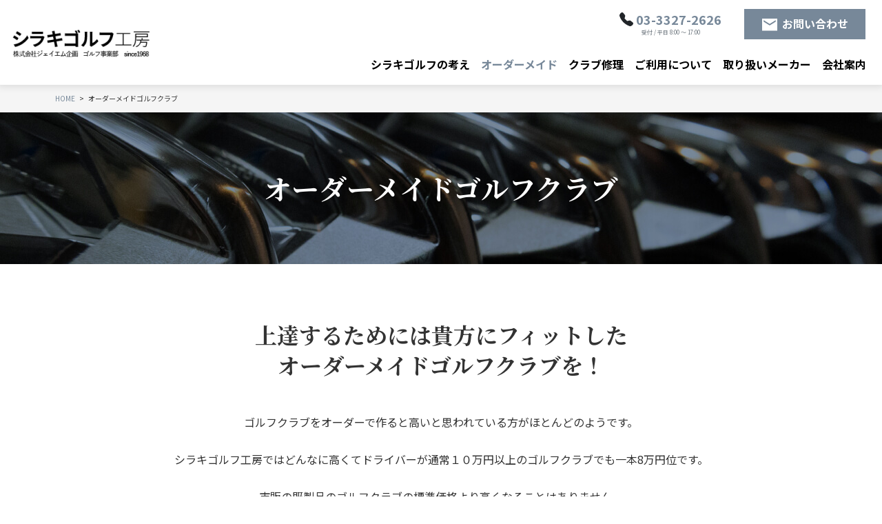

--- FILE ---
content_type: text/html; charset=UTF-8
request_url: https://www.shirakigolf.co.jp/ordermade.html
body_size: 26448
content:
<!DOCTYPE html>
<html lang="ja">
<head>
<meta charset="UTF-8">
<meta name="viewport" content="width=device-width, initial-scale=1, maximum-scale=1, minimum-scale=1">
<title>オーダーメイドのゴルフクラブを製作 - シラキゴルフ工房</title>
<meta name="keywords" content="オーダーメイドゴルフクラブ,共通キーワード1,共通キーワード2" />
<meta name="description" content="シラキゴルフ工房では、世界に1本しかない、お客様にフィットしたゴルフクラブを、1本1本丁寧に、心を込めて製作しています。既製品のゴルフクラブより安くなることもあります。皆さまのご利用をお待ちしています。" />

<meta name="format-detection" content="telephone=no">
<link rel="preconnect" href="https://fonts.googleapis.com">
<link rel="preconnect" href="https://fonts.gstatic.com" crossorigin>
<link href="https://fonts.googleapis.com/css2?family=M+PLUS+1p:wght@500&family=Noto+Serif+JP:wght@400;500;700;900&family=Noto+Sans+JP:wght@400;500;700;900&family=Poppins:wght@400;500&family=Roboto:ital,wght@0,500;1,900&family=Teko:wght@300&display=swap" rel="stylesheet">
<link rel="stylesheet" href="/dcms_media/css/template_c2.css" />
<link rel="stylesheet" href="/dcms_media/css/sub.css" />

<link rel="stylesheet" href="/dcms_media/css/swiper-bundle.min.css" />
<link rel="stylesheet" href="/dcms_media/css/bootstrap.min.css" />
<link rel="stylesheet" href="/dcms_media/css/block.min.css" />
<link rel="stylesheet" href="/dcms_media/css/style.min.css" />
<link rel="stylesheet" href="/dcms_media/css/original.min.css" />

<script src="/dcms_media/js/jquery-3.5.1.min.js"></script>
<script src="/dcms_media/js/popper.min.js"></script><!--ツールチップ-->
<script src="/dcms_media/js/bootstrap.min.js"></script>
<script src="/dcms_media/js/siema.min.js"></script><!--スライダー-->
<script src="/dcms_media/js/jquery.matchHeight.js"></script><!--高さ-->
<script src="/dcms_media/js/swiper-bundle.min.js"></script><!--スライダー-->
<script src="/dcms_media/js/current.js"></script><script>
  $(function () {
    var lh = "";
    lh = location.href;
    if (lh.match(/dcmsadm/)) {
    } else {
      const sliderHome = new Swiper('.js-slider-kv', {
        // Optional parameters
        direction: 'horizontal',
        loop: true,
        effect: 'fade',
        fadeEffect: {
          crossFade: true,
        },
        slidesPerView: 1,
        speed: 2000,
        autoplay: {
          delay: 6000
        },
        pagination: {
          el: ".swiper-pagination",
          clickable: true
        },
      });
    }
  });
</script>
<script>
var lh = "";
  lh = location.href;
if (lh.match(/dcmsadm/)){
  $(function(){
    //編集画面のみ css
    var link_style = $('<link>').attr({
      'rel': 'stylesheet',
      'href': '/dcms_media/css/management_screen.css'
    });
    $('head').append(link_style);
  });
} else {
$(function(){

$('.rss_news').each(function () {
$(this).insertBefore($(this).parent('a'));
});

});
}
</script>

<link href="/dcms_blocks/bootstrap/css/common.css" rel="stylesheet" type="text/css" />
<script type="text/javascript" src="/dcms_blocks/bootstrap/js/common.js"></script>
<script defer src="https://trace.bluemonkey.jp/trace.js"></script>



</head>


<body>
<div id="wrapper">
<!-- ヘッダー ドロップダウン --><nav class="bs_header-01 bs_header-01-drop navbar navbar-expand-lg stikey-top fixed-top navbar-light bg-white">
<div class="container-fluid pr-0 py-0"><a class="navbar-brand py-2 pl-3 p-lg-0" href="/"><img src="/dcms_media/image/h_logo.png" alt="シラキゴルフ工房" width="205" height="50" /></a> <button class="navbar-toggler navbar-toggler-icon mr-1 mr-lg-0" type="button" data-toggle="collapse" data-target="#navbar-01" aria-controls="navbar-01" aria-expanded="false" aria-label="Toggle navigation"></button>
<div id="navbar-01" class="collapse navbar-collapse">
<ul class="navbar-nav ml-auto p-3 py-lg-0 font-weight-bold align-items-stretch js-current">
<li class="nav-item"><a class="nav-link" href="/mind.html">シラキゴルフの考え</a></li>
<li class="nav-item"><a class="nav-link" href="/ordermade.html">オーダーメイド</a></li>
<li class="nav-item"><a class="nav-link" href="/repair.html">クラブ修理</a></li>
<li class="nav-item"><a class="nav-link" href="/products.html">ご利用について</a></li>
<li class="nav-item"><a class="nav-link" href="/catalog.html">取り扱いメーカー</a></li>
<li class="nav-item"><a class="nav-link" href="/company.html">会社案内</a></li>
</ul>
<div class="p-3 mt-n3 mt-lg-0 p-lg-0 pr-lg-3 clearfix d-lg-flex align-items-center">
<div class="header-tel">
<div class="nav-btn btn text-nowrap mx-auto py-4 p-md-2 pr-lg-4"><span class="tel text-main">03-3327-2626</span> <span class="small text-gray-600 text-center">受付 / 平日 8:00 ～ 17:00</span></div>
</div>
<div class="nav-btn btn btn-main icon-mail d-block float-none float-lg-left mr-0 mr-lg-2 mb-2 mb-lg-0 rounded-0"><a href="/contact.html">お問い合わせ</a></div>
</div>
</div>
</div>
</nav>
<div class="bs_header-spacer"> </div>

<div id="locator">
  <ol class="inner" itemscope itemtype="http://schema.org/BreadcrumbList">
    <li itemprop="itemListElement" itemscope itemtype="http://schema.org/ListItem"><a href="https://www.shirakigolf.co.jp/index.html" itemprop="item"><span itemprop="name">HOME</span></a><meta itemprop="position" content="1" /></li><li itemprop="itemListElement" itemscope itemtype="http://schema.org/ListItem"><span itemprop="name">オーダーメイドゴルフクラブ</span><meta itemprop="position" content="2" /></li>
  </ol>
</div>



<!-- ブロック貼り付けエリア -->
<div id="dcms_layoutPageBlockPasteArea">
<!-- ブロック -->
<div id="dcms_layoutPageBlock">
<div class="tmpl_01_page-hero">
	<div class="container">
	<h1 class="tmpl_01_page-hero_text">	
    オーダーメイドゴルフクラブ
	</h1>
	</div>
</div>
<!-- h2 -->
<section>
<div class="container mt-0">
<h2 class="dlb_title-h2 text-center noto-serif">上達するためには<span class="d-inline-block">貴方にフィットした</span><br />オーダーメイドゴルフクラブを！</h2>
</div>
</section>
<!-- 本文 -->
<section class="dlb_text text-center">
<div class="container mb-0 mt-3 mt-md-4">
<p>ゴルフクラブをオーダーで作ると高いと思われている方がほとんどのようです。<br /> <br /> シラキゴルフ工房ではどんなに高くてドライバーが通常１０万円以上のゴルフクラブでも一本8万円位です。<br /> <br /> 市販の既製品のゴルフクラブの標準価格より高くなることはありません。<br /> <br /> 逆に安くなる場合が多いのです。<br /> <br /> ドライバーは一本5万円ぐらいから製作可能です。<br /> だからといって質をおとしているわけではありません。<br /> 私自身、この道で長い間やって来られたことへの感謝の気持ちで、少しでも多くのゴルフ愛好者に喜んでいただけたらとの思いがあるからです。<br /> <br /> 当工房では世界に唯1本、貴方にフィットした貴方だけのゴルフクラブを、1本1本丁寧に心を込めて製作しております。<br /> <br /> 更に、皆様のゴルフライフを如何に楽しく充実したものにして頂くかをスローガンに、日々努力・研究をいたしております。</p>
</div>
</section>
<!-- h2 -->
<section>
<div class="container mt-5 mt-md-6 mt-lg-7">
<h2 class="dlb_title-sub-02 noto-serif font-weight-medium">こんなお悩みございませんか？</h2>
</div>
</section>
<!-- ボックス　２カラム -->
<section class="dlb_contents_box_column-2">
<div class="container mb-0 mt-0 mt-md-3">
<div class="row row-cols-1 row-cols-lg-2">
<div class="col">
<div class="border border-main p-3 h-100">
<div class="row align-items-stretch h-100">
<div class="col-12 col-sm-2 col-md-3 col-lg-2 dlb_contents_box-title border-main">
<p class="d-block small mb-0">お悩み</p>
<span class="d-block h2 dlb_title-h2 text-break mb-0 text-main roboto">1</span></div>
<div class="dlb_contents_box-data col-12 col-sm-10 col-md-9 col-lg-10 pt-3 pt-sm-0">
<p class="mb-0"><span>今のゴルフクラブが本当に合っているのか解らない。</span></p>
</div>
</div>
</div>
</div>
<div class="col mt-4 mt-lg-0">
<div class="border border-main p-3 h-100">
<div class="row align-items-stretch h-100">
<div class="col-12 col-sm-2 col-md-3 col-lg-2 dlb_contents_box-title border-main">
<p class="d-block small mb-0">お悩み</p>
<span class="d-block h2 dlb_title-h2 text-break mb-0 text-main roboto">2</span></div>
<div class="dlb_contents_box-data col-12 col-sm-10 col-md-9 col-lg-10 pt-3 pt-sm-0">
<p class="mb-0"><span>自分のスイングのどこを直せば良いのだろう。</span></p>
</div>
</div>
</div>
</div>
</div>
<div class="row row-cols-1 row-cols-lg-2 mt-4">
<div class="col">
<div class="border border-main p-3 h-100">
<div class="row align-items-stretch h-100">
<div class="col-12 col-sm-2 col-md-3 col-lg-2 dlb_contents_box-title border-main">
<p class="d-block small mb-0">お悩み</p>
<span class="d-block h2 dlb_title-h2 text-break mb-0 text-main roboto">3</span></div>
<div class="dlb_contents_box-data col-12 col-sm-10 col-md-9 col-lg-10 pt-3 pt-sm-0">
<p class="mb-0"><span>最近ドライバーが飛ばなくなった。</span></p>
</div>
</div>
</div>
</div>
<div class="col mt-4 mt-lg-0">
<div class="border border-main p-3 h-100">
<div class="row align-items-stretch h-100">
<div class="col-12 col-sm-2 col-md-3 col-lg-2 dlb_contents_box-title border-main">
<p class="d-block small mb-0">お悩み</p>
<span class="d-block h2 dlb_title-h2 text-break mb-0 text-main roboto">4</span></div>
<div class="dlb_contents_box-data col-12 col-sm-10 col-md-9 col-lg-10 pt-3 pt-sm-0">
<p class="mb-0"><span>アイアンの方向が定まらない。</span></p>
</div>
</div>
</div>
</div>
</div>
<div class="row row-cols-1 row-cols-lg-2 mt-4">
<div class="col">
<div class="border border-main p-3 h-100">
<div class="row align-items-stretch h-100">
<div class="col-12 col-sm-2 col-md-3 col-lg-2 dlb_contents_box-title border-main">
<p class="d-block small mb-0">お悩み</p>
<span class="d-block h2 dlb_title-h2 text-break mb-0 text-main roboto">5</span></div>
<div class="dlb_contents_box-data col-12 col-sm-10 col-md-9 col-lg-10 pt-3 pt-sm-0">
<p class="mb-0"><span>アプローチが寄らない。</span></p>
</div>
</div>
</div>
</div>
<div class="col mt-4 mt-lg-0">
<div class="border border-main p-3 h-100">
<div class="row align-items-stretch h-100">
<div class="col-12 col-sm-2 col-md-3 col-lg-2 dlb_contents_box-title border-main">
<p class="d-block small mb-0">お悩み</p>
<span class="d-block h2 dlb_title-h2 text-break mb-0 text-main roboto">6</span></div>
<div class="dlb_contents_box-data col-12 col-sm-10 col-md-9 col-lg-10 pt-3 pt-sm-0">
<p class="mb-0"><span>パットが入らない。</span></p>
</div>
</div>
</div>
</div>
</div>
</div>
</section>
<!-- お問い合わせ カラム -->
<section class="dlb_contact_column my-0">
<div class="container mb-0 mt-5 mt-md-6 mt-lg-7">
<div class=" bg-color-01 p-3 py-4 px-lg-4 py-lg-5 bg-cover text-white" style="background-image: url('/dcms_media/image/cta-bg02.jpg');">
<h2 class="dlb_title-h2 text-white text-center noto-serif">お問い合わせ</h2>
<p class="my-4 text-center">等等、ゴルフに関する悩みは尽きないと思います。<br />ご予約の上、お気軽にご相談ください。</p>
<div class="row mt-3 mt-lg-5 align-items-start">
<div class="col-12 col-md-6 text-center">
<p class="mb-0">～お電話でのお問い合わせはこちら～</p>
<div class="dlb_contact-tel text-white tel">03-3327-2626</div>
<p class="mb-4 mb-md-0">受付 / 平日10:00 ～ 17:00</p>
</div>
<div class="col-12 col-md-6">
<p class="text-center">メールでのお問い合わせはこちら</p>
<div class="btn btn-lg btn-block btn-main rounded-0 fs16 border border-white"><a href="/contact.html">お問い合わせフォームへ</a></div>
</div>
</div>
</div>
</div>
</section>
<!-- h2 -->
<section>
<div id="flow" class="container mt-5 mt-md-6 mt-lg-7">
<h2 class="dlb_title-sub-02 noto-serif font-weight-medium">ゴルフクラブ製作の流れ</h2>
</div>
</section>
<!-- フロー図 5 -->
<section class="dlb_flow-5">
<div class="container mb-0 mt-0 mt-md-3">
<div class="dlb_flow-item border">
<div class="p-4">
<div class="row">
<div class="col-12 col-md-12 col-lg-8">
<div class="dlb_flow-title pt-5 pt-md-1"><span class="dlb_flow-label bg-main">STEP 01</span>
<h2 class="dlb_title-h2 mb-2 text-left d-block d-md-inline h4">ゴルフクラブ診断（無料）</h2>
</div>
</div>
<div class="col-12 col-md-8">
<p>個々人のスイングにどのようなゴルフクラブが最適なのかを、スイング診断と体格から判断、また現在使用のゴルフクラブが適切であるかどうかを、いくつかの測定器で測定します。</p>
<div class="d-block d-md-inline-block btn btn-outline-main rounded-0 mt-0 mt-md-2 mb-4 mb-md-0"><a href="spec.html">ゴルフクラブ：スペックの基礎知識</a></div>
</div>
<div class="col-12 col-md-4 mt-0 mt-lg-n5">
<div class="img-fluid"><img src="/dcms_media/image/ordrmade-img01.jpg" alt="ゴルフクラブ診断（無料）" width="501" height="314" /></div>
</div>
</div>
</div>
</div>
<div class="dlb_flow-item border">
<div class="p-4">
<div class="row">
<div class="col-12 col-md-12 col-lg-8">
<div class="dlb_flow-title pt-5 pt-md-1"><span class="dlb_flow-label bg-main">STEP 02</span>
<h2 class="dlb_title-h2 mb-2 text-left d-block d-md-inline h4">スイング診断（無料）</h2>
</div>
</div>
<div class="col-12 col-md-8">
<p>個々人のスイングにどのようなゴルフクラブが最適なのかを、スイング診断と体格から判断、また現在使用のゴルフクラブが適切であるかどうかを、いくつかの測定器で測定します。</p>
<div class="d-block d-md-inline-block btn btn-outline-main rounded-0 mt-0 mt-md-2 mb-4 mb-md-0"><a href="#swing">スイング診断項目を確認する</a></div>
</div>
<div class="col-12 col-md-4 mt-0 mt-lg-n5">
<div class="img-fluid"><img src="/dcms_media/image/ordmade-img02.jpg" alt="スイング診断（無料）" width="501" height="314" /></div>
</div>
</div>
</div>
</div>
<div class="dlb_flow-item border">
<div class="p-4">
<div class="row">
<div class="col-12 col-md-12 col-lg-8">
<div class="dlb_flow-title pt-5 pt-md-1"><span class="dlb_flow-label bg-main">STEP 03</span>
<h2 class="dlb_title-h2 mb-2 text-left d-block d-md-inline h4">ゴルフクラブの決定、製作・修理・調整</h2>
</div>
</div>
<div class="col-12 col-md-8">
<p>最適と判断したヘッド・シャフト・グリップを選び、１本ずつ丁寧に製作。約1週間前後で仕上げたゴルフクラブを、再度ご来店いただき試打室でコンピュータによる測定をします。この結果でお作りしたゴルフクラブが、今お使いのクラブより、明らかに性能が向上したか確認された上でお買い求めいただきます。<br /> 問題がある場合は更に調整を行いお客様も、私も、納得のいくまで修正しより適切なものに仕上げていきます。<br /> 現在使用中のゴルフクラブでも、一部の修理・調整でよい場合も多くあります。リシャフトするだけで済む場合は非常に多くあります。<br /> まったく変身し、あなたのよきパートナーなるのです。</p>
</div>
<div class="col-12 col-md-4 mt-0 mt-lg-n5">
<div class="img-fluid"><img src="/dcms_media/image/ordrmade-img03.jpg" alt="ゴルフクラブの決定、製作・修理・調整" width="501" height="314" /></div>
</div>
</div>
</div>
</div>
<div class="dlb_flow-item border">
<div class="p-4">
<div class="row">
<div class="col-12 col-md-12 col-lg-8">
<div class="dlb_flow-title pt-5 pt-md-1"><span class="dlb_flow-label bg-main">STEP 04</span>
<h2 class="dlb_title-h2 mb-2 text-left d-block d-md-inline h4">アフターサービス</h2>
</div>
</div>
<div class="col-12 col-md-8">
<p>お作りさせて頂いたクラブはご納得がいくまで修正させて頂きます。またスイングチェック、アドバイスは６ヶ月無料でいたします。 予約の上ご利用ください。売りっぱなしは当店はいたしません。何なりとご相談下さい。<br /> <br /> 一度シラキゴルフ工房をご利用の方は、永久にシラキゴルフ工房の会員です。末永くお付き合い下さい。 会員の得点など、色々考えていきたいと思います。ご意見ご要望ありましたらぜひお寄せ下さい。 ゴルフクラブはゴルファーにとって大事な助っ人であり、自分の手足なのです。</p>
</div>
<div class="col-12 col-md-4 mt-0 mt-lg-n5">
<div class="img-fluid"><img src="/dcms_media/image/ordmade-img04.jpg" alt="アフターサービス" width="501" height="314" /></div>
</div>
</div>
</div>
</div>
</div>
</section>
<!-- h2 -->
<section id="swing">
<div class="container mt-5 mt-md-6 mt-lg-7">
<h2 class="dlb_title-sub-02 noto-serif font-weight-medium">スイング診断　計測項目</h2>
</div>
</section>
<!-- 枠テキスト4列 -->
<section class="js-matchHeight">
<div class="container mb-0 mt-0 mt-md-3">
<div class="row row-cols-1 row-cols-md-2 row-cols-lg-4">
<div class="col mb-3 mb-md-3 mb-lg-0">
<div class="p-3 p-xl-4 bg-main text-white">
<h3 class="h4 dlb_title-h4 justify-content-center js-matchHeight-middle text-center"><span>ヘッドスピード</span></h3>
<div class="js-matchHeight-top">
<p class="mb-0"><span>ヘッドがボールと衝突する直前の速度で、飛距離決定の重要な要素です。</span></p>
</div>
</div>
</div>
<div class="col mb-3 mb-md-3 mb-lg-0">
<div class="p-3 p-xl-4 bg-main text-white">
<h3 class="h4 dlb_title-h4 justify-content-center js-matchHeight-middle text-center"><span>ボールスピード</span></h3>
<div class="js-matchHeight-top">
<p class="mb-0"><span>インパクト直後のボールの飛び出し速度でミート率がアップしたり、スイートエリアの広い高反発のクラブを使用することで数値が上がります。</span></p>
</div>
</div>
</div>
<div class="col mb-3 mb-md-0 mb-lg-0">
<div class="p-3 p-xl-4 bg-main text-white">
<h3 class="h4 dlb_title-h4 justify-content-center js-matchHeight-middle text-center"><span>上下左右<br />打ち出し角度</span></h3>
<div class="js-matchHeight-top">
<p class="mb-0"><span>飛距離アップに最適な弾道が判ります。自分のヘッドスピードやスイングに適したロフト角、フェース（フック、ストレート）、シャフト選びの参考データです。</span></p>
</div>
</div>
</div>
<div class="col">
<div class="p-3 p-xl-4 bg-main text-white">
<h3 class="h4 dlb_title-h4 justify-content-center js-matchHeight-middle text-center"><span>バックスピン量</span></h3>
<div class="js-matchHeight-top">
<p class="mb-0"><span>バックスピンは多すぎると吹け上がり、少ないとキャリー不足で飛距離が出ません。スピン量は、ロフト角、シャフト、重心位置（高さ、深さ）などに左右されます。</span></p>
</div>
</div>
</div>
</div>
<div class="row row-cols-1 row-cols-md-2 row-cols-lg-4 mt-4">
<div class="col mb-3 mb-md-3 mb-lg-0">
<div class="p-3 p-xl-4 bg-main text-white">
<h3 class="h4 dlb_title-h4 justify-content-center js-matchHeight-middle text-center"><span>サイドスピン量</span></h3>
<div class="js-matchHeight-top">
<p class="mb-0"><span>スピン量（ドロー系、フェード系）を測定します。ライ角、重心位置などに左右されます。</span></p>
</div>
</div>
</div>
<div class="col mb-3 mb-md-3 mb-lg-0">
<div class="p-3 p-xl-4 bg-main text-white">
<h3 class="h4 dlb_title-h4 justify-content-center js-matchHeight-middle text-center"><span>ミート率</span></h3>
<div class="js-matchHeight-top">
<p class="mb-0"><span>ヘッドスピードが速くても、ミート率が低ければ飛距離は伸びません。重要なデータです。</span></p>
</div>
</div>
</div>
<div class="col mb-3 mb-md-0 mb-lg-0">
<div class="p-3 p-xl-4 bg-main text-white">
<h3 class="h4 dlb_title-h4 justify-content-center js-matchHeight-middle text-center">キャリー飛距離と<span class="d-inline-block">トータル飛距離</span></h3>
<div class="js-matchHeight-top">
<p class="mb-0"><span>飛距離アップに最適な弾道が判ります。自分のヘッドスピードやスイングに適したロフト角、フェース（フック、ストレート）、シャフト選びの参考データです。</span></p>
</div>
</div>
</div>
<div class="col">
<div class="p-3 p-xl-4 bg-main text-white">
<h3 class="h4 dlb_title-h4 justify-content-center js-matchHeight-middle text-center"><span>横ぶれ</span></h3>
<div class="js-matchHeight-top">
<p class="mb-0">目標方向の対し横方向に外れた距離を示します。</p>
</div>
</div>
</div>
</div>
</div>
</section>
<!-- 枠テキスト1列 -->
<section>
<div class="container mb-0 mt-6 mt-md-7 mt-lg-8">
<div class="row row-cols-1">
<div class="col">
<div class="p-4 bg-gray-200">
<h3 class="h4 dlb_title-h4">ご留意点</h3>
<ul class="mb-0">
<li class="mb-2"><span>オーダーメイドゴルフクラブ作成は、当店にご来店頂くのが前提となります。</span></li>
<li class="mb-2"><span>スイング診断(無料）クラブ診断(無料）のみの方もこちらからお申し込み下さい。</span></li>
<li><span>およそ1時間30分から2時間かかります。一人づつしかできませんので、必ず予約の上お願いします。</span></li>
</ul>
</div>
</div>
</div>
</div>
</section>
<!-- 画像つきリンク -->
<section class="dlb_btn_link_column-3 mb-n5 mb-md-n6 mb-lg-n7 mt-5 mt-md-6 mt-lg-7">
<div class="py-4 py-md-5 py-lg-6 bg-color-01">
<div class="container my-0">
<div class="row row-cols-1 row-cols-md-2 row-cols-lg-3">
<div class="col mb-3 mb-lg-0">
<div class="dlb_btn-item border h-100">
<div class="row no-gutters align-items-center h-100 bg-white">
<div class="col-5 pr-3">
<div class="img-fluid"><img src="/dcms_media/image/bottomnavi-img01.jpg" alt="オーダーメイドへ" width="260" height="194" /></div>
</div>
<div class="col-7 pr-3 py-2 stretched-link"><a href="/ordermade.html">オーダーメイドへ</a></div>
</div>
</div>
</div>
<div class="col mb-3 mb-lg-0">
<div class="dlb_btn-item border h-100">
<div class="row no-gutters align-items-center h-100 bg-white">
<div class="col-5 pr-3">
<div class="img-fluid"><img src="/dcms_media/image/bottomnavi-img02.jpg" alt="クラブ修理へ" width="260" height="194" /></div>
</div>
<div class="col-7 pr-3 py-2 stretched-link"><a href="/repair.html">クラブ修理へ</a></div>
</div>
</div>
</div>
<div class="col">
<div class="dlb_btn-item border h-100">
<div class="row no-gutters align-items-center h-100 bg-white">
<div class="col-5 pr-3">
<div class="img-fluid"><img src="/dcms_media/image/bottomnavi-img03.jpg" alt="修理工賃を確認する" width="260" height="194" /></div>
</div>
<div class="col-7 pr-3 py-2 stretched-link"><a href="/repair.html#cost">修理工賃を確認する</a></div>
</div>
</div>
</div>
</div>
</div>
</div>
</section>

</div>
<!-- // ブロック -->
</div>
<!-- // ブロック貼り付けエリア -->



<!-- フッター -->
<div class="bs_footer-04 border-top mt-5 mt-md-6 mt-lg-7"><!-- お問い合わせ 縦並び -->
<div class="dlb_contact_rows my-0 py-4 py-md-5 py-lg-6 bg-color-01 bg-cover" style="background-image: url('/dcms_media/image/cta-bg.jpg');">
<div class="container text-white my-2">
<p class="h5 noto-serif font-weight-bold text-center mb-2 mb-md-3">CONTACT</p>
<h2 class="dlb_title-h2 text-white text-center noto-serif">お問い合わせ</h2>
<p class="my-4 text-center">資料請求・お問い合わせは、<br /> 以下メールフォームまたはお電話からお問い合わせください。</p>
<div id="footer-01" class="row my-3 my-lg-5 align-items-center text-center justify-content-center">
<div class="col-12 col-md-6 mb-3 mb-md-0">
<div class="btn btn-lg btn-block btn-main rounded-0 fs16"><a href="/contact.html">お問い合わせ</a></div>
</div>
</div>
<div class="text-center">
<p class="mb-0">～お電話でのお問い合わせはこちら～</p>
<div class="dlb_contact-tel text-white tel">03-3327-2626</div>
<p class="mb-0">受付 / 平日10：00 ～ 17：00(木曜休み)</p>
</div>
</div>
</div>
<div class="container my-0">
<div class="bs_footer-icon row py-3 px-0 align-items-center justify-content-between no-gutters col flex-column flex-lg-row">
<div class="bs_footer-logo"><a href="/"><img src="/dcms_media/image/f_logo.png" alt="シラキゴルフ工房" width="246" height="60" /></a></div>
<div class="flex-grow-1">あなたに最適なゴルフクラブを</div>
<div class="text-left w-auto">〒156-0044<br />東京都世田谷区赤堤5-36-11　ジェイエムプレイス 100号<br /> 株式会社 ジェイエム企画<br /> TEL : <span class="tel">03-3327-2626</span>(代)/ FAX 03-3327-2697</div>
</div>
</div>
<div class="bg-main text-inherit">
<div class="container my-0"><footer class="row row-cols-1 row-cols-sm-1 row-cols-lg-2 row-cols-lg-2 py-4">
<div class="col text-center text-lg-left mb-3 mb-lg-0">
<ul class="list-unstyled mb-0">
<li class="d-inline-block pr-3 border-right border-white text-white"><a href="/privacy.html">プライバシーポリシー</a></li>
<li class="d-inline-block pl-2 text-white"><a href="/sitemap.html">サイトマップ</a></li>
</ul>
</div>
<div class="col text-center text-lg-right bs_copyright text-white mb-5 mb-sm-0"><small>Copyright 株式会社ジェイエム企画 All right Reserved.</small></div>
</footer></div>
</div>
</div>
<section class="share_top-link">
<div class="container">
<div class="top-link" style="display: none;">
<div class="btn btn-main"><a href="#"> </a></div>
</div>
</div>
</section>


</div>
</body>
</html>


--- FILE ---
content_type: text/css
request_url: https://www.shirakigolf.co.jp/dcms_media/css/block.min.css
body_size: 6254
content:
*{line-break:strict}.bm_entry-01 .bm_entry-title{background-color:#e9ecef;padding:1rem;margin-bottom:0;text-align:center}.bm_entry-01 .bm_entry-body{background-color:#f8f9fa;margin-bottom:1rem;padding:1rem}.bm_entry-02 .bm_entry-title{background-color:#e9ecef;padding:1rem;margin-bottom:0;text-align:center}.bm_entry-02 .bm_entry-body{background-color:#f8f9fa;margin-bottom:1rem;padding:1rem}.bm_entry-03 .bm_entry-list li{margin-bottom:1rem}.bm_entry-03 .bm_entry-title{font-size:1.25rem}.bm_entry-03 .bm_entry-body{margin-bottom:1rem}.bm_entry-04 .bm_entry-list li{margin-bottom:1rem}.bm_entry-04 .bm_entry-title{font-size:1.25rem}.bm_entry-04 .bm_entry-body{margin-bottom:1rem}section{overflow:hidden}.dlb_firstview-center{background-position:50% 50%}.dlb_firstview-center .container{padding-top:48px;padding-bottom:48px}.dlb_firstview-left{background-position:50% 50%}.dlb_firstview-left .container{padding-top:48px;padding-bottom:48px}.dlb_firstview-right{background-position:50% 50%}.dlb_firstview-right .container{padding-top:48px;padding-bottom:48px}.dlb_firstview-items .dlb_container-text{padding-top:3rem;padding-bottom:11.5rem}.dlb_firstview-items .dlb_container-items{margin-top:-10rem}@media(max-width: 767.98px){.dlb_firstview-items .dlb_container-items .col{padding-left:2rem;padding-right:2rem;min-width:300px;height:85vw;margin-top:2rem}.dlb_firstview-items .dlb_container-items .col:first-child{margin-top:0}.dlb_firstview-items .dlb_container-items .col img{width:80px;height:auto}}@media(min-width: 576px){.dlb_firstview-items .dlb_container-items .col{height:350px}}@media(min-width: 768px){.dlb_firstview-items .dlb_container-items .col{height:350px}}@media(min-width: 992px){.dlb_firstview-items .dlb_container-items .col{height:300px}}@media(min-width: 1200px){.dlb_firstview-items .dlb_container-items .col{height:350px}}.dlb_firstview-text{overflow:visible;position:relative}@media(min-width: 768px){.dlb_firstview-text{margin-top:106px;margin-bottom:48px}}@media(min-width: 768px){.dlb_firstview-text{margin-top:130px;margin-bottom:72px}}.dlb_firstview-text:before{content:"";width:60%;height:360px;background-color:#ddd;position:absolute;top:calc(50% - 180px);left:0;z-index:-2}@media(max-width: 991.98px){.dlb_firstview-text:before{width:55%}}@media(max-width: 767.98px){.dlb_firstview-text:before{width:80%}}.dlb_firstview-text .bg-img{background-position:50% 50%;width:60%;height:360px;background-color:#f5f4f2;position:absolute;top:calc(50% - 230px);right:0;z-index:-1}@media(max-width: 991.98px){.dlb_firstview-text .bg-img{width:55%}}@media(max-width: 767.98px){.dlb_firstview-text .bg-img{position:relative;width:100%;height:240px;top:0;margin-left:15px;margin-right:15px}}.dlb_title-h1{font-weight:bold}.dlb_title-h2{font-weight:bold}.dlb_title-h3{font-weight:bold}.dlb_title-h4{font-weight:bold}.dlb_title-h5{font-weight:bold}.dlb_title-h6{font-weight:bold}.dlb_text .dlb_text-copy{line-height:1}@media(min-width: 576px){.dlb_text_wrap .container{max-width:510px}}@media(min-width: 768px){.dlb_text_wrap .container{max-width:690px}}@media(min-width: 992px){.dlb_text_wrap .container{max-width:930px}}@media(min-width: 1200px){.dlb_text_wrap .container{max-width:1120px}}.dlb_text_wrap .dlb_text_wrap-title{position:relative;margin-top:-44px;bottom:24px;line-height:1.7}@media(max-width: 767.98px){.dlb_text_wrap .dlb_text_wrap-title{margin-top:-28px;bottom:12px}}.dlb_text_wrap .dlb_text_wrap-title *{display:inline;padding:8px;line-height:1.5}.dlb_text_wrap p:last-child{margin-bottom:0}.dlb_contents_float figure{max-width:80%}@media(min-width: 576px){.dlb_contents_float figcaption{max-width:290px}}.dlb_contents_bg_position-right .dlb_contents_bg_text{position:relative;z-index:1}@media(max-width: 991.98px){.dlb_contents_bg_position-right .dlb_contents_bg_text{position:static}}.dlb_contents_bg_position-right .dlb_contents_bg_image{margin-right:auto}@media(min-width: 992px){.dlb_contents_bg_position-right .dlb_contents_bg_image{margin-left:-12rem}}.dlb_contents_bg_position-left .row{-webkit-box-orient:horizontal;-webkit-box-direction:reverse;-ms-flex-direction:row-reverse;flex-direction:row-reverse}.dlb_contents_bg_position-left .dlb_contents_bg_text{position:relative;z-index:1}@media(max-width: 991.98px){.dlb_contents_bg_position-left .dlb_contents_bg_text{position:static}}.dlb_contents_bg_position-left .dlb_contents_bg_image{margin-left:auto}@media(min-width: 992px){.dlb_contents_bg_position-left .dlb_contents_bg_image{margin-right:-12rem}}.dlb_contents_wrap-wide{background-position:center center;background-repeat:no-repeat}.dlb_contents_wrap-wide .dlb_contents_wrap-text{padding-top:24px;padding-bottom:24px;background:rgba(0,0,0,.3)}@media(max-width: 991.98px){.dlb_contents_wrap-wide .row{padding-left:15px;padding-right:15px}}.dlb_contents_wrap-double .dlb_contents_wrap-title{padding-top:48px;padding-bottom:48px}.dlb_contents_wrap-double .dlb_contents_wrap-data{margin-top:-10rem;border-radius:20px}.dlb_contents_wrap-double .dlb_contents_wrap-data .accodion-link{position:relative;border:none;outline:none;background-color:rgba(0,0,0,0);background-position:0 0;background-repeat:no-repeat;width:100%;text-align:left;margin:20px 0 6px;padding:0 0 0 40px;color:#333}.dlb_contents_wrap-double .dlb_contents_wrap-data .accodion-link:hover,.dlb_contents_wrap-double .dlb_contents_wrap-data .accodion-link:active,.dlb_contents_wrap-double .dlb_contents_wrap-data .accodion-link:focus{outline:none}.dlb_contents_wrap-double .dlb_contents_wrap-data .accodion-link::before{position:absolute;top:0;left:0;content:"";display:inline-block;width:24px;height:24px;background-color:#333;border:1px solid #333;-webkit-transition:.3s ease;transition:.3s ease;border-radius:50%;vertical-align:bottom}.dlb_contents_wrap-double .dlb_contents_wrap-data .accodion-link:after{content:"";position:relative;top:50%;margin-top:2px;display:inline-block;width:8px;height:8px;min-width:8px;margin-right:.5rem;border-top:2px solid #fff;border-right:2px solid #fff;-webkit-transform:rotate(-45deg);transform:rotate(-45deg);position:absolute;top:11px;left:8px;margin-right:0;-webkit-transition:.3s ease;transition:.3s ease;-webkit-transform-origin:center center 0;transform-origin:center center 0}.dlb_contents_wrap-double .dlb_contents_wrap-data .accodion-link.collapsed::before{background-color:#fff;border:1px solid #333}.dlb_contents_wrap-double .dlb_contents_wrap-data .accodion-link.collapsed::after{-webkit-transform:rotate(-225deg);transform:rotate(-225deg);top:8px;left:8px;border-color:#333}.dlb_contents_modal_column-2 .modal-btn a{position:relative;padding-right:2rem;overflow:hidden;white-space:nowrap;text-overflow:ellipsis}.dlb_contents_modal_column-2 .modal-btn a::after{content:"+";display:block;position:absolute;right:10px;top:0;font-size:1.5rem;color:inherit}.dlb_contents_modal_column-2 .modal::before{content:"×";width:48px;height:48px;display:block;background:#000;color:#fff;line-height:42px;text-align:center;font-size:2rem;position:absolute;top:0;right:0;opacity:0;-webkit-transition:opacity .3s ease;transition:opacity .3s ease}.dlb_contents_modal_column-2 .modal.show::before{opacity:1}@media(min-width: 768px){.modal-dialog{max-width:980px;margin:1.75rem auto}}.dlb_contents_info .container{margin-top:1rem;margin-bottom:1rem}.dlb_contents_info .dlb_contents_info-item{-webkit-transition:-webkit-transform .3s ease;transition:-webkit-transform .3s ease;transition:transform .3s ease;transition:transform .3s ease, -webkit-transform .3s ease}.dlb_contents_info .dlb_contents_info-item:hover{-webkit-transform:scale(1.08);transform:scale(1.08)}.dlb_contents_info .row{margin:0 -10px}.dlb_contents_info .row>*{padding:0 10px}@media(max-width: 767.98px){.dlb_contents_info .h4{font-size:.725rem}.dlb_contents_info .dlb_title-h3{font-size:1rem}}.dlb_contents_qa .dlb_contents_qa-title{max-width:65px !important;padding-right:0}@media(max-width: 767.98px){.dlb_contents_qa .dlb_contents_qa-title{max-width:45px !important}}.dlb_contents_qa .dlb_contents_qa-q{display:-webkit-box;display:-ms-flexbox;display:flex;width:50px;height:50px;font-size:1.5rem;font-weight:bold;-webkit-box-pack:center;-ms-flex-pack:center;justify-content:center;-webkit-box-align:center;-ms-flex-align:center;align-items:center;position:relative}@media(max-width: 767.98px){.dlb_contents_qa .dlb_contents_qa-q{width:30px;height:30px;font-size:1.25rem}}.dlb_contents_qa .dlb_contents_qa-a{display:-webkit-box;display:-ms-flexbox;display:flex;width:50px;height:50px;font-size:1.5rem;font-weight:bold;-webkit-box-pack:center;-ms-flex-pack:center;justify-content:center;-webkit-box-align:center;-ms-flex-align:center;align-items:center;position:relative}@media(max-width: 767.98px){.dlb_contents_qa .dlb_contents_qa-a{width:30px;height:30px;font-size:1.25rem;padding:0;line-height:28px}}.dlb_contents_boxlink-icon .dlb_contents_boxlink-item{background-color:#eee}.dlb_contents_boxlink-icon .dlb_contents_boxlink-item .dlb_title-h3{font-weight:bold}@media(max-width: 991.98px){.dlb_contents_boxlink-icon .dlb_contents_boxlink-item .dlb_title-h3{font-weight:normal !important}}.dlb_contents_boxlink-icon .dlb_contents_boxlink-item:nth-child(8n+1){background-color:#ddd}.dlb_contents_boxlink-icon .dlb_contents_boxlink-item:nth-child(8n+3){background-color:#ddd}.dlb_contents_boxlink-icon .dlb_contents_boxlink-item:nth-child(8n+6){background-color:#ddd}.dlb_contents_boxlink-icon .dlb_contents_boxlink-item:nth-child(8n+8){background-color:#ddd}@media(max-width: 767.98px){.dlb_contents_boxlink-icon .dlb_contents_boxlink-item:nth-child(8n+3){background-color:#eee}.dlb_contents_boxlink-icon .dlb_contents_boxlink-item:nth-child(8n+4){background-color:#ddd}.dlb_contents_boxlink-icon .dlb_contents_boxlink-item:nth-child(8n+5){background-color:#ddd}.dlb_contents_boxlink-icon .dlb_contents_boxlink-item:nth-child(8n+6){background-color:#eee}}.dlb_contents_boxlink-icon .dlb_contents_boxlink-item img{-webkit-transition:-webkit-transform .3s ease;transition:-webkit-transform .3s ease;transition:transform .3s ease;transition:transform .3s ease, -webkit-transform .3s ease}.dlb_contents_boxlink-icon .dlb_contents_boxlink-item:hover img{-webkit-transform:scale(1.08);transform:scale(1.08)}.dlb_contents_boxlink-image .dlb_contents_boxlink-data{position:relative}.dlb_contents_boxlink-image .dlb_contents_boxlink-data p:last-child{margin-bottom:0}.dlb_contents_boxlink-image .dlb_contents_boxlink-inner{display:-webkit-box;display:-ms-flexbox;display:flex;-webkit-box-orient:vertical;-webkit-box-direction:normal;-ms-flex-direction:column;flex-direction:column;-webkit-box-pack:justify;-ms-flex-pack:justify;justify-content:space-between;height:100%}.dlb_contents_boxlink-image .dlb_contents_boxlink-link{text-align:right;white-space:nowrap;overflow:hidden;text-overflow:ellipsis;width:100%}.dlb_contents_box_column-2 .dlb_contents_box-title{border-bottom:1px solid #007bff;color:#007bff;text-align:center;padding-bottom:16px}@media(min-width: 576px){.dlb_contents_box_column-2 .dlb_contents_box-title{border-bottom:none;border-right:1px solid #007bff;padding-bottom:0}}.dlb_contents_box_bg .dlb_contents_box_bg-item{background-color:#eee}.dlb_contents_box_bg .dlb_contents_box_bg-item:nth-child(4n+1){background-color:#ddd}.dlb_contents_box_bg .dlb_contents_box_bg-item:nth-child(4n+4){background-color:#ddd}.dlb_contents_box_bg .dlb_contents_box_bg-item .dlb_contents_box_bg-badge{min-width:6rem;max-width:6rem;-webkit-box-flex:1;-ms-flex:1 0 auto;flex:1 0 auto}.dlb_contents_box_bg .dlb_contents_box_bg-item .dlb_contents_box_bg-badge .badge{margin-top:.25rem;overflow:hidden;white-space:nowrap;text-overflow:ellipsis}@media(max-width: 991.98px){.dlb_contents_box_bg .dlb_contents_box_bg-item:nth-child(4n+3){background-color:#ddd}.dlb_contents_box_bg .dlb_contents_box_bg-item:nth-child(4n+4){background-color:#eee}}@media(max-width: 767.98px){.dlb_contents_box_bg .dlb_contents_box_bg-item:nth-child(4n+3){background-color:#ddd}.dlb_contents_box_bg .dlb_contents_box_bg-item:nth-child(4n+4){background-color:#eee}}.dlb_contents_book .dlb_contents-image{position:relative}.dlb_contents_book .dlb_contents-image .new{position:absolute;border-radius:50%;background-color:#ca062b;text-align:center;color:#fff;top:-10px;left:0px;padding-top:10px;width:40px;height:40px;font-size:.75rem}@media(max-width: 767.98px){.dlb_contents_book .dlb_contents-image .new{top:-0.25rem;left:.25rem}}.dlb_contents_wrap-single .dlb_contents_wrap-bg{background-position:50% 50%;background-repeat:no-repeat;height:480px;margin-bottom:-10rem}@media(max-width: 991.98px){.dlb_contents_wrap-single .dlb_contents_wrap-bg{height:316px;margin-bottom:-6rem}}@media(max-width: 767.98px){.dlb_contents_wrap-single .dlb_contents_wrap-bg{height:148px;margin-bottom:-3rem}}.dlb_contents_wide-2 .dlb_contents_wide-col{background-position:50% 50%}.dlb_contents_wide-2 .dlb_contents_wide-col+.dlb_contents_wide-col{border-left:1px solid #fff}@media(max-width: 767.98px){.dlb_contents_wide-2 .dlb_contents_wide-col+.dlb_contents_wide-col{border-left:none;border-top:1px solid #fff}}.dlb_contents_wide-2 .dlb_contents_wide-title{position:relative;margin-bottom:3rem}.dlb_contents_wide-2 .dlb_contents_wide-title:after{content:"";position:absolute;bottom:-1rem;left:50%;margin-left:-1rem;width:2rem;height:2px;background-color:#fff}.dlb_contents_card-2 .dlb_contents_card-item .shadow{position:relative;padding-bottom:4rem}.dlb_contents_card-2 .dlb_contents_card-btn{width:50%;position:absolute;bottom:1.5rem;right:1.5rem}@media(max-width: 991.98px){.dlb_contents_card-2 .dlb_contents_card-btn{width:auto;left:1.5rem}}.dlb_contents_overflow{position:relative}.dlb_contents_overflow .num{display:inline-block;padding:8px 12px;margin-right:1rem}.dlb_contents_overflow .icon{max-width:60px;margin-right:15px}.dlb_contents_overflow .dlb_contents_overflow-right{min-height:360px}.dlb_contents_overflow .dlb_contents_overflow-right:before{content:"";width:60%;height:100%;background-color:#f5f4f2;position:absolute;top:0;right:0;z-index:-2}@media(min-width: 768px){.dlb_contents_overflow .dlb_contents_overflow-right:before{min-height:330px;top:50%}}@media(min-width: 992px){.dlb_contents_overflow .dlb_contents_overflow-right:before{min-height:360px}}@media(max-width: 991.98px){.dlb_contents_overflow .dlb_contents_overflow-right:before{width:65%}}@media(max-width: 767.98px){.dlb_contents_overflow .dlb_contents_overflow-right:before{display:none}}@media(max-width: 767.98px){.dlb_contents_overflow .dlb_contents_overflow-right .dlb_contents_overflow-image{padding-left:1rem;padding-right:1rem}}.dlb_contents_overflow .dlb_contents_overflow-right .dlb_contents_overflow-data{padding-top:1.5rem;padding-bottom:1.5rem}@media(max-width: 767.98px){.dlb_contents_overflow .dlb_contents_overflow-right .dlb_contents_overflow-data{margin-top:-3rem;padding-top:4rem;padding-bottom:1.5rem;background-color:#f5f4f2;z-index:-1}}.dlb_contents_overflow .dlb_contents_overflow-left{min-height:360px}.dlb_contents_overflow .dlb_contents_overflow-left:before{content:"";width:60%;height:100%;background-color:#f5f4f2;position:absolute;top:0;left:0;z-index:-2}@media(min-width: 768px){.dlb_contents_overflow .dlb_contents_overflow-left:before{min-height:330px;top:50%}}@media(min-width: 992px){.dlb_contents_overflow .dlb_contents_overflow-left:before{min-height:360px}}@media(max-width: 991.98px){.dlb_contents_overflow .dlb_contents_overflow-left:before{width:65%}}@media(max-width: 767.98px){.dlb_contents_overflow .dlb_contents_overflow-left:before{display:none}}@media(max-width: 767.98px){.dlb_contents_overflow .dlb_contents_overflow-left .dlb_contents_overflow-image{padding-left:1rem;padding-right:1rem}}.dlb_contents_overflow .dlb_contents_overflow-left .dlb_contents_overflow-data{padding-top:1.5rem;padding-bottom:1.5rem}@media(max-width: 767.98px){.dlb_contents_overflow .dlb_contents_overflow-left .dlb_contents_overflow-data{margin-top:-3rem;padding-top:4rem;padding-bottom:1.5rem;background-color:#f5f4f2;z-index:-1}}.dlb_indent-link{padding-left:1rem;text-indent:-0.8rem}.dlb_slide-2 .carousel-control-prev a{display:-webkit-box;display:-ms-flexbox;display:flex;width:100%;height:100%;text-align:center;-webkit-box-align:center;-ms-flex-align:center;align-items:center}.dlb_slide-2 .carousel-control-prev .carousel-control-prev-icon{-webkit-box-flex:1;-ms-flex:1 0 auto;flex:1 0 auto;background-size:contain}.dlb_slide-2 .carousel-control-next a{display:-webkit-box;display:-ms-flexbox;display:flex;width:100%;height:100%;text-align:center;-webkit-box-align:center;-ms-flex-align:center;align-items:center}.dlb_slide-2 .carousel-control-next .carousel-control-next-icon{-webkit-box-flex:1;-ms-flex:1 0 auto;flex:1 0 auto;background-size:contain}.dlb_slide-2 .dlb_carousel-thumb{margin:0 -5px}.dlb_slide-2 .dlb_carousel-thumb .col{padding:0 5px}.dlb_slide-3 .container{position:relative}.dlb_slide-3 .dlb_slide-prev{position:absolute;top:0;left:0;height:100%}.dlb_slide-3 .dlb_slide-prev::before{content:"";position:relative;top:50%;display:inline-block;width:10px;height:10px;margin-right:.5rem;border-top:4px solid #000;border-right:4px solid #000;-webkit-transform:rotate(225deg);transform:rotate(225deg);display:block;margin-top:-8px}.dlb_slide-3 .dlb_slide-next{position:absolute;top:0;right:0;height:100%}.dlb_slide-3 .dlb_slide-next::before{content:"";position:relative;top:50%;display:inline-block;width:10px;height:10px;margin-right:.5rem;border-top:4px solid #000;border-right:4px solid #000;-webkit-transform:rotate(45deg);transform:rotate(45deg);display:block;margin-top:-8px}.dlb_slide-4 .carousel-control-prev a{display:-webkit-box;display:-ms-flexbox;display:flex;width:100%;height:100%;text-align:center;-webkit-box-align:center;-ms-flex-align:center;align-items:center}.dlb_slide-4 .carousel-control-prev .carousel-control-prev-icon{-webkit-box-flex:1;-ms-flex:1 0 auto;flex:1 0 auto;background-size:contain}.dlb_slide-4 .carousel-control-next a{display:-webkit-box;display:-ms-flexbox;display:flex;width:100%;height:100%;text-align:center;-webkit-box-align:center;-ms-flex-align:center;align-items:center}.dlb_slide-4 .carousel-control-next .carousel-control-next-icon{-webkit-box-flex:1;-ms-flex:1 0 auto;flex:1 0 auto;background-size:contain}.dlb_slide-4 .dlb_slide-data .dlb_slide-item{line-height:1.5}.dlb_slide-4 .dlb_slide_list{padding:0 15px}.dlb_slide-4 .dlb_slide_list .row{margin:0 -5px}.dlb_slide-4 .dlb_slide_list .row>*{padding:0 5px}.dlb_slide-5 .container{position:relative}.dlb_slide-5 .dlb_slide-prev{position:absolute;top:0;left:0;height:100%}.dlb_slide-5 .dlb_slide-prev::before{content:"";position:relative;top:50%;display:inline-block;width:10px;height:10px;margin-right:.5rem;border-top:4px solid #000;border-right:4px solid #000;-webkit-transform:rotate(225deg);transform:rotate(225deg);display:block;margin-top:-10px}.dlb_slide-5 .dlb_slide-next{position:absolute;top:0;right:0;height:100%}.dlb_slide-5 .dlb_slide-next::before{content:"";position:relative;top:50%;display:inline-block;width:10px;height:10px;margin-right:.5rem;border-top:4px solid #000;border-right:4px solid #000;-webkit-transform:rotate(45deg);transform:rotate(45deg);display:block;margin-top:-10px}.dlb_flow-1 .dlb_flow-item{position:relative}.dlb_flow-1 .dlb_flow-item+.dlb_flow-item::before{content:"";position:absolute;top:47%;left:-10px;display:block;width:0px;height:0px;border-style:solid;border-width:25px 0 25px 20px;border-color:rgba(0,0,0,0) rgba(0,0,0,0) rgba(0,0,0,0) #ffc732}@media(max-width: 991.98px){.dlb_flow-1 .dlb_flow-item+.dlb_flow-item::before{top:-25px;left:49%;-webkit-transform:rotate(90deg);transform:rotate(90deg)}}.dlb_flow-1 .dlb_flow-title{-webkit-box-flex:1;-ms-flex:1 0 auto;flex:1 0 auto;display:-webkit-box;display:-ms-flexbox;display:flex;-webkit-box-align:center;-ms-flex-align:center;align-items:center;-ms-flex-wrap:wrap;flex-wrap:wrap}.dlb_flow-1 .dlb_flow-inner{display:block;-webkit-box-flex:1;-ms-flex:1 0 auto;flex:1 0 auto;max-width:100%}.dlb_flow-2 .dlb_flow-item{position:relative}.dlb_flow-2 .dlb_flow-item+.dlb_flow-item{margin-top:48px}.dlb_flow-2 .dlb_flow-item+.dlb_flow-item .dlb_flow-title::before{content:"";position:absolute;top:-35px;left:50%;display:block;width:0px;height:0px;margin-left:-25px;border-style:solid;border-width:20px 25px 0 25px;border-color:#ffc732 rgba(0,0,0,0) rgba(0,0,0,0) rgba(0,0,0,0)}@media(max-width: 767.98px){.dlb_flow-2 .dlb_flow-item+.dlb_flow-item{position:static}}@media(max-width: 767.98px){.dlb_flow-2 .dlb_flow-item .dlb_flow-title>.row{padding:16px}}@media(min-width: 576px){.dlb_flow-2 .dlb_flow-item .dlb_flow-data{border:none !important}}.dlb_flow-3 .dlb_flow-item{position:relative;margin-bottom:48px}.dlb_flow-3 .dlb_flow-item .dlb_flow-title::before{content:"";position:absolute;bottom:-35px;left:0;display:block;width:100%;height:35px;background:-webkit-gradient(linear, right top, left bottom, color-stop(49%, #007bff), color-stop(50%, transparent)) top left/50% 100% no-repeat,-webkit-gradient(linear, left top, right bottom, color-stop(49%, #007bff), color-stop(50%, transparent)) top right/50% 100% no-repeat;background:linear-gradient(to bottom left, #007bff 49%, transparent 50%) top left/50% 100% no-repeat,linear-gradient(to bottom right, #007bff 49%, transparent 50%) top right/50% 100% no-repeat}@media(max-width: 767.98px){.dlb_flow-3 .dlb_flow-item .dlb_flow-title>.row{padding:16px}}@media(min-width: 576px){.dlb_flow-3 .dlb_flow-item .dlb_flow-data{border:none !important}}.dlb_flow-4 .dlb_flow-item{position:relative}.dlb_flow-4 .dlb_flow-item+.dlb_flow-item{margin-top:48px}.dlb_flow-4 .dlb_flow-item+.dlb_flow-item .dlb_flow-title::before{content:"";position:absolute;top:-35px;left:50%;display:block;width:0px;height:0px;margin-left:-25px;border-style:solid;border-width:20px 25px 0 25px;border-color:#ffc732 rgba(0,0,0,0) rgba(0,0,0,0) rgba(0,0,0,0)}@media(max-width: 767.98px){.dlb_flow-4 .dlb_flow-item+.dlb_flow-item{position:static}}@media(max-width: 767.98px){.dlb_flow-4 .dlb_flow-item .dlb_flow-title>.row{padding:16px}}@media(min-width: 576px){.dlb_flow-4 .dlb_flow-item .dlb_flow-data{border-color:#dee2e6 !important}}.dlb_flow-5 .dlb_flow-item{position:relative;border-width:4px !important;border-radius:10px}.dlb_flow-5 .dlb_flow-item+.dlb_flow-item{margin-top:48px}.dlb_flow-5 .dlb_flow-item+.dlb_flow-item::before{content:"";position:absolute;top:-35px;left:50%;display:block;width:0px;height:0px;margin-left:-25px;border-style:solid;border-width:20px 25px 0 25px;border-color:#777 rgba(0,0,0,0) rgba(0,0,0,0) rgba(0,0,0,0)}.dlb_flow-5 .dlb_flow-title{position:relative;padding-left:90px;margin-bottom:1rem}@media(max-width: 767.98px){.dlb_flow-5 .dlb_flow-title{padding-left:0}}.dlb_flow-5 .dlb_flow-label{display:inline-block;position:absolute;top:0px;left:-34px;padding:.5rem 1.5rem;margin-right:-24px;background-color:#777;color:#fff}.dlb_flow-5 .dlb_flow-label:before{position:absolute;content:"";left:0;bottom:-8px;width:0;height:0;border-style:solid;border-width:0 6px 8px 0;border-color:rgba(0,0,0,0) #555 rgba(0,0,0,0) rgba(0,0,0,0)}.dlb_list_accordion .btn{position:relative;color:inherit !important;padding-right:40px !important}.dlb_list_accordion .btn::after{content:"";position:relative;top:50%;display:inline-block;width:8px;height:8px;margin-right:.5rem;border-top:2px solid #000;border-right:2px solid #000;-webkit-transform:rotate(315deg);transform:rotate(315deg);position:absolute;right:16px;margin-top:-6px;-webkit-transition:-webkit-transform .3s ease;transition:-webkit-transform .3s ease;transition:transform .3s ease;transition:transform .3s ease, -webkit-transform .3s ease;-webkit-transform-origin:50% 50% 0;transform-origin:50% 50% 0}.dlb_list_accordion .btn.collapsed::after{-webkit-transform:rotate(135deg);transform:rotate(135deg)}.dlb_table_row .table th{background-image:none}.dlb_table_row .dlb_table_row-title{width:100%}@media(min-width: 768px){.dlb_table_row .dlb_table_row-title{width:25%}}.dlb_table_row-striped .table th{background-image:none}.dlb_table_row-striped .dlb_table_row-title{width:100%}@media(min-width: 768px){.dlb_table_row-striped .dlb_table_row-title{width:25%}}.dlb_table_column .table th{background-image:none}.dlb_table_column-striped .table th{background-image:none}.dlb_table_stack .dlb_table_stack-data{border:1px solid #dee2e6}@media(min-width: 768px){.dlb_table_stack .dlb_table_stack-data{border:none}}.dlb_btn_column-3 .container{padding-right:16px;padding-left:16px}.dlb_btn_column-3 .row{margin-right:-8px;margin-left:-8px}.dlb_btn_column-3 .row .col{padding-right:8px;padding-left:8px}.dlb_btn_column-3 .d-table a{display:table-cell}.dlb_btn_column-4 .container{padding-right:16px;padding-left:16px}.dlb_btn_column-4 .row{margin-right:-8px;margin-left:-8px}.dlb_btn_column-4 .row .col{padding-right:8px;padding-left:8px}.dlb_btn_column-4 .d-table a{display:table-cell}.dlb_btn_column-5 .container{padding-right:16px;padding-left:16px}.dlb_btn_column-5 .row{margin-right:-8px;margin-left:-8px}.dlb_btn_column-5 .row .col{padding-right:8px;padding-left:8px}.dlb_btn_column-5 .d-table a{display:table-cell}.dlb_btn_link_column-4 .dlb_btn-item{-webkit-transition:-webkit-box-shadow .2s ease;transition:-webkit-box-shadow .2s ease;transition:box-shadow .2s ease;transition:box-shadow .2s ease, -webkit-box-shadow .2s ease}.dlb_btn_link_column-4 .dlb_btn-item:hover{-webkit-box-shadow:0 0 10px 3px rgba(0,0,0,.1);box-shadow:0 0 10px 3px rgba(0,0,0,.1)}.dlb_btn_link_column-3 .dlb_btn-item{position:relative;-webkit-transition:-webkit-box-shadow .2s ease;transition:-webkit-box-shadow .2s ease;transition:box-shadow .2s ease;transition:box-shadow .2s ease, -webkit-box-shadow .2s ease}.dlb_btn_link_column-3 .dlb_btn-item .row>[class*=col-]{position:static}.dlb_btn_link_column-3 .dlb_btn-item:hover{-webkit-box-shadow:0 0 10px 3px rgba(0,0,0,.1);box-shadow:0 0 10px 3px rgba(0,0,0,.1)}.dlb_btn_card_column-3 .shadow{-webkit-transition:-webkit-box-shadow .3s ease;transition:-webkit-box-shadow .3s ease;transition:box-shadow .3s ease;transition:box-shadow .3s ease, -webkit-box-shadow .3s ease}.dlb_btn_card_column-3 .shadow:hover{-webkit-box-shadow:0 .5rem 1.5rem rgba(0,0,0,.3) !important;box-shadow:0 .5rem 1.5rem rgba(0,0,0,.3) !important}.dlb_btn_card_column-3 .shadow a{text-decoration:none}.dlb_btn_card_column-4{overflow:unset}@media(min-width: 768px){.dlb_btn_card_column-4 .row{margin-right:-8px;margin-left:-8px}.dlb_btn_card_column-4 .col{padding-right:8px;padding-left:8px}}@media(min-width: 992px){.dlb_btn_card_column-4 .row{margin-right:-15px;margin-left:-15px}.dlb_btn_card_column-4 .col{padding-right:15px;padding-left:15px}}.dlb_btn_link-text{overflow:unset}.dlb_btn_link-text .stretched-link{height:100%}.dlb_btn_link-text .stretched-link a{height:100%;display:-webkit-box;display:-ms-flexbox;display:flex;-webkit-box-align:center;-ms-flex-align:center;align-items:center}.dlb_btn_link-text .stretched-link img{margin-right:.5rem}.dlb_blog_column-4 .container{position:relative}.dlb_blog_column-4 .dlb_blog-item{padding:1rem}.dlb_blog_column-4 .dlb_blog-item a{color:inherit}.dlb_blog_column-4 .dlb_blog-item.stretched-link a{position:relative;display:block}.dlb_blog_column-4 .dlb_blog-item.stretched-link a::after{right:0;left:0}.dlb_blog_column-4 .dlb_blog-data{position:relative}.dlb_blog_column-4 .dlb_blog-data .dlb_title-h3{font-size:1.25rem;max-height:3.7rem;overflow:hidden}.dlb_blog_column-4 .dlb_blog-data p{margin-bottom:0;max-height:6rem;overflow:hidden}.dlb_blog_column-4 .dlb_blog-badge{position:absolute;top:-32px;right:0;text-align:right}.dlb_blog_column-4 .dlb_slide-prev{position:absolute;top:0;left:0;height:100%}.dlb_blog_column-4 .dlb_slide-prev::before{content:"";position:relative;top:50%;display:inline-block;width:10px;height:10px;margin-right:.5rem;border-top:4px solid #000;border-right:4px solid #000;-webkit-transform:rotate(225deg);transform:rotate(225deg);display:block;margin-top:-10px;left:10px}.dlb_blog_column-4 .dlb_slide-next{position:absolute;top:0;right:0;height:100%}.dlb_blog_column-4 .dlb_slide-next::before{content:"";position:relative;top:50%;display:inline-block;width:10px;height:10px;margin-right:.5rem;border-top:4px solid #000;border-right:4px solid #000;-webkit-transform:rotate(45deg);transform:rotate(45deg);display:block;margin-top:-10px;left:-3px}.dlb_blog_column_image-left .dlb_blog-item{display:-webkit-box;display:-ms-flexbox;display:flex;-ms-flex-wrap:wrap;flex-wrap:wrap;margin-top:1.5rem;color:inherit}.dlb_blog_column_image-left .dlb_blog-item .dlb_title-h3{font-size:1.25rem;max-height:3.7rem;overflow:hidden}.dlb_blog_column_image-left .dlb_blog-item:first-child{margin-top:0}@media(min-width: 768px){.dlb_blog_column_image-left .dlb_blog-item:nth-child(2){margin-top:0}}.dlb_blog_column_image-left .dlb_blog-image{position:relative;width:100%;padding-right:15px;padding-left:15px;-webkit-box-flex:0;-ms-flex:0 0 50%;flex:0 0 50%;max-width:50%}@media(max-width: 767.98px){.dlb_blog_column_image-left .dlb_blog-image{-webkit-box-flex:0;-ms-flex:0 0 100%;flex:0 0 100%;max-width:100%}}.dlb_blog_column_image-left .dlb_blog-data{position:relative;width:100%;padding-right:15px;padding-left:15px;-webkit-box-flex:0;-ms-flex:0 0 50%;flex:0 0 50%;max-width:50%}@media(max-width: 991.98px){.dlb_blog_column_image-left .dlb_blog-data{padding-left:0}}@media(max-width: 767.98px){.dlb_blog_column_image-left .dlb_blog-data{-webkit-box-flex:0;-ms-flex:0 0 100%;flex:0 0 100%;max-width:100%;padding-left:15px}}.rss_new,.rss_news{font-size:90%;padding:.25rem .5rem;text-align:center}.dlb_news .rss_new,.dlb_news .rss_news,.dlb_news-body .rss_new,.dlb_news-body .rss_news,.dlb_news_pickup .rss_new,.dlb_news_pickup .rss_news,.dlb_news_tab .rss_new,.dlb_news_tab .rss_news,.dlb_news-list .rss_new,.dlb_news-list .rss_news,.dlb_news_column .rss_new,.dlb_news_column .rss_news,.dlb_news_blog .rss_new,.dlb_news_blog .rss_news{margin-right:.5rem;max-width:20%;min-width:6rem}@media(max-width: 767.98px){.dlb_news .rss_new,.dlb_news .rss_news,.dlb_news-body .rss_new,.dlb_news-body .rss_news,.dlb_news_pickup .rss_new,.dlb_news_pickup .rss_news,.dlb_news_tab .rss_new,.dlb_news_tab .rss_news,.dlb_news-list .rss_new,.dlb_news-list .rss_news,.dlb_news_column .rss_new,.dlb_news_column .rss_news,.dlb_news_blog .rss_new,.dlb_news_blog .rss_news{position:absolute;top:-26px;left:100px;max-width:60%;max-width:calc(100% - 100px);white-space:nowrap;text-overflow:ellipsis;overflow:hidden}}.dlb_news_boxlink .rss_new,.dlb_news_boxlink .rss_news{position:absolute;top:0;left:0;max-width:100%;white-space:nowrap;text-overflow:ellipsis;overflow:hidden;border-radius:0}.list-group-item{overflow:auto}.dlb_news dl,.dlb_news dd{margin-bottom:0}.dlb_news dt{font-weight:normal}.dlb_news .rss_date{-webkit-box-flex:0;-ms-flex:0 0 8rem;flex:0 0 8rem;text-align:left;padding:0 15px}@media(min-width: 576px){.dlb_news .rss_date{text-align:center}}.dlb_news .rss_title a{display:-webkit-box;display:-ms-flexbox;display:flex;-webkit-box-align:baseline;-ms-flex-align:baseline;align-items:baseline}.dlb_news .rss_contents{display:none;margin-top:.5rem;padding-top:0;padding-left:8rem !important;-webkit-box-sizing:border-box;box-sizing:border-box}.dlb_news .rss_contents:empty{margin-top:0}@media(max-width: 767.98px){.dlb_news .rss_contents{padding-left:0 !important}}.dlb_news .dlb_title-h3{position:relative}.dlb_news .dlb_title-h3 .btn{position:absolute;right:0;top:0}.dlb_news-body .rss_contents{display:block !important}.dlb_news_pickup dl,.dlb_news_pickup dd{margin-bottom:0}.dlb_news_pickup dt{font-weight:normal}.dlb_news_pickup .rss_date{-webkit-box-flex:0;-ms-flex:0 0 8rem;flex:0 0 8rem;text-align:left;padding:0 15px}@media(min-width: 576px){.dlb_news_pickup .rss_date{text-align:center}}.dlb_news_pickup .rss_title a{display:-webkit-box;display:-ms-flexbox;display:flex;-webkit-box-align:center;-ms-flex-align:center;align-items:center}.dlb_news_pickup .rss_contents{display:none;margin-top:.5rem;padding-top:0;padding-left:8rem !important;-webkit-box-sizing:border-box;box-sizing:border-box}@media(max-width: 767.98px){.dlb_news_pickup .rss_contents{padding-left:0 !important}}.dlb_news_pickup .dlb_title-h3{position:relative}.dlb_news_pickup .dlb_title-h3 .btn{position:absolute;right:0;top:0}.dlb_news_pickup .dlb_news_pickup-figure{position:relative}.dlb_news_pickup .dlb_news_pickup-figure figcaption{width:100%;padding:8px;text-align:center;background-color:rgba(0,0,0,.7);color:#fff}.dlb_news_pickup .rss_contents{display:none;margin-top:.5rem;padding-top:0;padding-left:8rem !important;-webkit-box-sizing:border-box;box-sizing:border-box}@media(max-width: 767.98px){.dlb_news_pickup .rss_contents{padding-left:0 !important}}.dlb_news_tab .rss_date{-webkit-box-flex:0;-ms-flex:0 0 8rem;flex:0 0 8rem;text-align:left;padding:0 15px}@media(min-width: 576px){.dlb_news_tab .rss_date{text-align:center}}.dlb_news_tab .rss_title a{display:-webkit-box;display:-ms-flexbox;display:flex;-webkit-box-align:center;-ms-flex-align:center;align-items:center}.dlb_news_tab .rss_contents{display:none;margin-top:.5rem;padding-top:0;padding-left:8rem !important;-webkit-box-sizing:border-box;box-sizing:border-box}@media(max-width: 767.98px){.dlb_news_tab .rss_contents{padding-left:0 !important}}.dlb_news_tab .dlb_title-h3{position:relative}.dlb_news_tab .dlb_title-h3 .btn{position:absolute;right:0;top:0}.dlb_news_boxlink dl,.dlb_news_boxlink dd{margin-bottom:0}.dlb_news_boxlink dt{font-weight:normal}.dlb_news_boxlink .dlb_news_boxlink-item{position:relative;padding:32px 24px;border:.5rem solid #fff !important}.dlb_news_boxlink .dlb_news_boxlink-item .badge{position:absolute;top:0;left:0;padding:8px}.dlb_news_boxlink .dlb_news-list{display:-webkit-box;display:-ms-flexbox;display:flex;-ms-flex-wrap:wrap;flex-wrap:wrap;margin-right:-15px;margin-left:-15px;margin-top:0;margin-bottom:0;-webkit-box-align:stretch !important;-ms-flex-align:stretch !important;align-items:stretch !important;padding:15px !important}.dlb_news_boxlink .dlb_news-list>*{-webkit-box-flex:0 !important;-ms-flex:0 0 100% !important;flex:0 0 100% !important;max-width:100% !important}@media(min-width: 768px){.dlb_news_boxlink .dlb_news-list>*{-webkit-box-flex:0 !important;-ms-flex:0 0 50% !important;flex:0 0 50% !important;max-width:50% !important}}@media(min-width: 992px){.dlb_news_boxlink .dlb_news-list>*{-webkit-box-flex:0 !important;-ms-flex:0 0 25% !important;flex:0 0 25% !important;max-width:25% !important}}.dlb_news_boxlink .list-group-item{display:block !important;background-color:#f8f9fa !important;position:relative;padding:32px 24px !important;border:.5rem solid #fff !important}.dlb_news_boxlink .list-group-item .badge{position:absolute;top:0;left:0;padding:8px;border-radius:0}.dlb_news_boxlink .rss_date{position:static}.dlb_news_boxlink .rss_title{position:static;display:block;margin-bottom:0}.dlb_news_boxlink .rss_contents{display:none}.dlb_news-list dl,.dlb_news-list dd{margin-bottom:0}.dlb_news-list dt{font-weight:normal}.dlb_news-list .rss_title a{vertical-align:middle}.dlb_news-list .rss_title span{vertical-align:baseline}.dlb_news-list .list-group-item{border-right:none;border-left:none}.dlb_news_column .rss_title a{display:-webkit-box;display:-ms-flexbox;display:flex;-webkit-box-align:start;-ms-flex-align:start;align-items:flex-start}.dlb_news_column .rss_title a span{-webkit-box-flex:0;-ms-flex:0 0 auto;flex:0 0 auto;max-width:7rem;margin-right:1rem}.dlb_news_column .rss_date{-webkit-box-flex:0;-ms-flex:0 0 100%;flex:0 0 100%}.dlb_news_column .rss_title{-webkit-box-flex:0;-ms-flex:0 0 100%;flex:0 0 100%}.dlb_news_column .rss_contents{display:none}.dlb_news_blog dl,.dlb_news_blog dd{margin-bottom:0}.dlb_news_blog dt{font-weight:normal}.dlb_news_blog .dlb_title-h3{position:relative}.dlb_news_blog .dlb_title-h3 .btn{position:absolute;right:0;top:0}@media(max-width: 767.98px){.dlb_news_blog .dlb_title-h3 .btn{position:static;display:block;margin:1rem auto 0;max-width:80%}}.dlb_news_blog .dlb_news_pickup-figure{position:relative}.dlb_news_blog .dlb_news_pickup-figure figcaption{width:100%;padding:8px;text-align:center;background-color:rgba(0,0,0,.7);color:#fff}.dlb_news_blog .dlb_news-list .list-group-item:first-child{border-top:none}.dlb_news_blog .dlb_news-list .rss_title a{display:-webkit-box;display:-ms-flexbox;display:flex;-webkit-box-align:start;-ms-flex-align:start;align-items:flex-start}.dlb_news_blog .dlb_news-list .rss_title a span{-webkit-box-flex:1;-ms-flex:1 0 1rem;flex:1 0 1rem;max-width:7rem;margin-right:1rem}.dlb_news_blog .dlb_news-list .rss_date{-webkit-box-flex:0;-ms-flex:0 0 7rem;flex:0 0 7rem;margin-bottom:.5rem}.dlb_news_blog .dlb_news-list .rss_contents{display:none}.dlb_news_blog .dlb_news-list .dlb_blog-item{padding:1rem;position:relative}.dlb_news_blog .dlb_news-list .dlb_blog-item+.dlb_blog-item{border-top:1px solid #ccc}.dlb_news_blog .dlb_news-list .dlb_blog-image{display:none}.dlb_news_blog .dlb_news-list .dlb_blog-data span{padding-right:7rem;margin-bottom:.75rem}.dlb_news_blog .dlb_news-list .dlb_blog-data h3{font-size:1.25rem;margin-bottom:.5rem}.dlb_news_blog .dlb_news-list .dlb_blog-data p{margin-bottom:0}.dlb_news_blog .dlb_news-list .dlb_blog-data div{position:absolute;top:.9rem;right:1rem}.dlb_news_blog .dlb_news-blog{padding-left:1.5rem}.dlb_news_blog .dlb_news-blog p .dlb_title-h3{position:relative;padding-bottom:1rem;margin-bottom:1rem;border-bottom:2px solid #ccc}.dlb_news_blog .dlb_news-blog p .dlb_title-h3 .btn{position:absolute;right:0;top:0}.dlb_news_blog .dlb_news-blog .list-group-item{position:relative;border:none}.dlb_news_blog .dlb_news-blog .list-group-item+.list-group-item{border-top:1px solid #ccc}.dlb_news_blog .dlb_news-blog .rss_date{padding-right:7rem;margin-bottom:.5rem}.dlb_news_blog .dlb_news-blog .rss_title a{display:-webkit-box;display:-ms-flexbox;display:flex}.dlb_news_blog .dlb_news-blog .rss_title span{position:absolute;top:.9rem;right:1rem}.dlb_contact_column{background-position:50% 50%;background-size:cover;margin-top:48px;margin-bottom:48px}.dlb_contact_column .dlb_contact-tel{font-size:3.5rem;font-weight:bold}@media(max-width: 991.98px){.dlb_contact_column .dlb_contact-tel{font-size:2rem}}@media(max-width: 767.98px){.dlb_contact_column .dlb_contact-tel{font-size:2rem}}.dlb_contact_rows{margin-top:48px;margin-bottom:48px}.dlb_contact_rows .dlb_contact-tel{font-size:3.5rem;font-weight:bold}@media(max-width: 991.98px){.dlb_contact_rows .dlb_contact-tel{font-size:3rem}}@media(max-width: 767.98px){.dlb_contact_rows .dlb_contact-tel{font-size:2rem}}.dlb_text_point .container{overflow:visible;position:relative}.dlb_text_point .container:before{content:"";display:block;position:absolute;height:2px;width:100%;top:50%;background-color:#ccc}.dlb_text_point .dlb_text_point-title{position:relative}.dlb_contact-area .col{border:1px solid #555}.dlb_contact-area .col+.col{border-left:none}@media(max-width: 991.98px){.dlb_contact-area .col+.col{border-left:1px solid #555}}.dlb_contact-area .dlb_contact-title{position:relative;margin-bottom:0;padding:10px 10px 10px 80px}@media(max-width: 991.98px){.dlb_contact-area .dlb_contact-title{padding:6px 6px 6px 60px}}.dlb_contact-area .dlb_contact-icon{position:absolute;top:10px;left:10px;width:60px}@media(max-width: 991.98px){.dlb_contact-area .dlb_contact-icon{width:40px}}.dlb_contact-area .dlb_contact-list{margin-bottom:1.5rem;padding:0px 0px 0px 80px}@media(max-width: 991.98px){.dlb_contact-area .dlb_contact-list{padding-left:60px}}.dlb_contact-area .dlb_contact-list li{border-bottom:1px solid #ccc}.dlb_contact-area .dlb_contact-list li a{display:block;padding:.5rem}.dlb_contact-area .dlb_contact-tel{margin-bottom:1.5rem;padding-right:1rem}.dlb_contact-area .dlb_contact-tel .dlb_contact-icon{position:static;padding-right:15px;width:inherit;text-align:right}.dlb_contact-area .dlb_contact-tel .dlb_contact-icon img{width:50px}@media(max-width: 991.98px){.dlb_contact-area .dlb_contact-tel .dlb_contact-icon img{width:30px}}.dlb_contact-area .dlb_contact-tel .dlb_contact-number{font-size:2.5rem}@media(max-width: 991.98px){.dlb_contact-area .dlb_contact-tel .dlb_contact-number{font-size:2rem}}.dlb_contact-area .dlb_contact-box{background-position:right bottom;background-repeat:no-repeat}.dlb_contact-area .dlb_contact-text{position:relative;background-color:#ebf4f9;width:50%;padding:1.5rem;top:10px;left:1rem}@media(max-width: 991.98px){.dlb_contact-area .dlb_contact-text{width:35%;padding:1rem;font-size:12px;top:0}}@media(max-width: 767.98px){.dlb_contact-area .dlb_contact-text{width:40%;padding:1rem;font-size:12px;top:1rem}}.dlb_contact-area .dlb_contact-text:after{content:"";display:block;position:absolute;top:50%;right:-18px;margin-top:-1rem;width:0;height:0;border-style:solid;border-width:18px 0 18px 18px;border-color:rgba(0,0,0,0) rgba(0,0,0,0) rgba(0,0,0,0) #ebf4f9}.dlb_title-sub-01{position:relative;border-left:4px solid #ccc;padding-left:20px;padding-bottom:4px;margin-bottom:3rem;font-weight:bold;padding-top:2px}.dlb_title-sub-01::after{content:"";position:absolute;bottom:-16px;left:0;right:0;display:block;height:1px;background-color:#ddd}.dlb_title-sub-02{border-bottom:1px solid #ccc;border-left:8px solid #ccc;padding-left:16px;padding-bottom:.25em;margin-bottom:2rem;font-weight:bold}.dlb_title-sub-03{border-left:4px solid #ccc;padding-left:16px;font-weight:bold}.dlb_title-sub-04{position:relative;font-weight:bold;padding-left:1em;text-indent:-1em}.dlb_title-sub-04::before{content:"";display:inline-block;width:.5em;height:.75em;margin-right:.5em;background-color:#ddd}.dlb_title-sub-05{position:relative;border-bottom:1px solid #ccc;padding-bottom:.25em;font-weight:bold}.dlb_title-sub-06{position:relative;font-weight:bold;padding-bottom:.5em;text-align:center}.dlb_title-sub-06::after{content:"";position:absolute;display:block;bottom:0;left:50%;width:1em;height:.2em;min-height:1px;margin-left:-0.5em;background-color:#ccc}.dlb_title-sub-07{position:relative;padding:.125em .25em;background-color:#ccc;font-weight:bold}.dlb_parallax-bg{background-attachment:fixed;background-position:center;background-size:cover;background-repeat:no-repeat;height:300px;margin-top:3rem;margin-bottom:3rem}@media(max-width: 991.98px){.dlb_parallax-bg{background-attachment:unset}}@media only screen and (min-device-width: 768px)and (max-device-width: 1024px)and (orientation: landscape){.dlb_parallax-bg{background-attachment:unset}}.dlb_footer-fixed{position:fixed;bottom:-92px;left:0;z-index:1000;-webkit-transition:.3s ease;transition:.3s ease;background-color:#fff;opacity:0}.dlb_footer-fixed.scroll-in{bottom:0;opacity:1}.dlb_footer-fixed.scroll-stop{position:fixed;opacity:0;bottom:-92px}.share_top-link{position:fixed;bottom:0px;right:0;left:0;z-index:1000}.share_top-link .container{position:relative;margin-top:0;margin-bottom:0}.share_top-link .top-link{position:absolute;top:-135px;right:0}@media(max-width: 991.98px){.share_top-link .top-link{top:-172px;right:10px}}@media(max-width: 767.98px){.share_top-link .top-link{top:-60px;right:10px}}.share_top-link .top-link .btn{width:50px;height:50px;border-radius:.25rem !important}.share_top-link .top-link .btn a{display:block;width:100%;height:100%;padding:8px 16px;overflow:hidden}.share_top-link .top-link .btn a::before{content:"";position:relative;top:12px;left:-3px;display:inline-block;width:24px;height:24px;border-top:2px solid #fff;border-right:2px solid #fff;-webkit-transform:rotate(-45deg);transform:rotate(-45deg)}#dcms_inner_body+#dcms_layoutPageBlockPasteArea .bm_slider-item,.editor_message+#dcms_layoutPageBlockPasteArea .bm_slider-item{max-width:25%;float:left}#tinymce .bm_slider-item{max-width:25%;float:left}#tinymce .js_open,#tinymce .js_morelink{display:block}#tinymce .collapse:not(.show){display:block}#tinymce .modal{position:static;display:block;width:auto;height:auto;overflow:unset}#tinymce .fade:not(.show){opacity:1}#tinymce .modal-dialog{pointer-events:painted}#tinymce .tab-pane{display:block}#tinymce .dlb_slide-1 img{max-width:25%}#tinymce .dlb_slide-1 .dlb_slide_1-siema>div,#tinymce .dlb_slide-1 .dlb_slide_1-siema .img-fluid{display:inline}#tinymce .swiper-container{overflow:unset}#tinymce .swiper-wrapper{display:block}#tinymce .swiper-slide{display:inline}#tinymce .swiper-slide img{max-height:200px;width:auto}.dcms_editor .modal{height:auto}.dcms_editor .dlb_slide-1 img{max-width:24.8%;margin-bottom:2px}.dcms_editor .dlb_slide-1 .dlb_slide_1-siema>div,.dcms_editor .dlb_slide-1 .dlb_slide_1-siema .img-fluid{display:inline}.swiper-button-prev,.swiper-container-rtl .swiper-button-next{left:-10px}.swiper-button-next,.swiper-container-rtl .swiper-button-prev{right:-10px}:root{--swiper-navigation-size: 24px;--swiper-navigation-color: #000;--swiper-theme-color: #000}

--- FILE ---
content_type: text/css
request_url: https://www.shirakigolf.co.jp/dcms_media/css/style.min.css
body_size: 23533
content:
/*!
 * Bootstrap v4.5.0 (https://getbootstrap.com/)
 * Copyright 2011-2020 The Bootstrap Authors
 * Copyright 2011-2020 Twitter, Inc.
 * Licensed under MIT (https://github.com/twbs/bootstrap/blob/master/LICENSE)
 */a,.btn-link{color:#789}a:hover,.btn-link:hover{color:#5f6f7e}.text-main a{color:#789}.text-accent-01 a{color:red}.text-accent-02 a{color:#e2cb58}.text-accent-03 a{color:#dff3f7}.text-color-01 a{color:#f5f5f5}.text-color-02 a{color:#ccc}.text-color-03 a{color:#9ccc65}.btn-instagram{color:#fff !important;background:linear-gradient(-183deg, #a512e6 0%, #faa55d 100%);border:none !important;-webkit-transition:-webkit-box-shadow .3s ease;transition:-webkit-box-shadow .3s ease;transition:box-shadow .3s ease;transition:box-shadow .3s ease, -webkit-box-shadow .3s ease}.btn-instagram:hover{color:#fff;-webkit-box-shadow:0px 0px 3rem 0px rgba(0,0,0,.3) inset;box-shadow:0px 0px 3rem 0px rgba(0,0,0,.3) inset}.bg-grad-01{background:linear-gradient(96deg, #0089ff 0%, #00baff 48%, #7be1ff 100%)}.bg-grad-02{background:-webkit-gradient(linear, left top, left bottom, from(#0089ff), color-stop(48%, #00baff), to(#7be1ff));background:linear-gradient(180deg, #0089ff 0%, #00baff 48%, #7be1ff 100%)}.btn{border-radius:50rem !important}.btn a{font-weight:bold}.btn.btn-white{-webkit-box-shadow:0px 0px 20px rgba(0,0,0,.1);box-shadow:0px 0px 20px rgba(0,0,0,.1)}.btn.btn-white a{color:#789}.btn.btn-outline-main{background-color:#fff}.btn.btn-outline-main:hover{background-color:#789}.btn.btn-trial{-webkit-box-shadow:0px 0px 20px rgba(0,0,0,.1);box-shadow:0px 0px 20px rgba(0,0,0,.1)}.arrow-link-before-main a::before{content:"";position:relative;top:50%;margin-top:-4px;display:inline-block;width:8px;height:8px;min-width:8px;margin-right:.5rem;border-top:2px solid #789;border-right:2px solid #789;-webkit-transform:rotate(45deg);transform:rotate(45deg)}.arrow-link-before-accent-01 a::before{content:"";position:relative;top:50%;margin-top:-4px;display:inline-block;width:8px;height:8px;min-width:8px;margin-right:.5rem;border-top:2px solid red;border-right:2px solid red;-webkit-transform:rotate(45deg);transform:rotate(45deg)}.arrow-link-before-accent-02 a::before{content:"";position:relative;top:50%;margin-top:-4px;display:inline-block;width:8px;height:8px;min-width:8px;margin-right:.5rem;border-top:2px solid #e2cb58;border-right:2px solid #e2cb58;-webkit-transform:rotate(45deg);transform:rotate(45deg)}.arrow-link-before-accent-03 a::before{content:"";position:relative;top:50%;margin-top:-4px;display:inline-block;width:8px;height:8px;min-width:8px;margin-right:.5rem;border-top:2px solid #dff3f7;border-right:2px solid #dff3f7;-webkit-transform:rotate(45deg);transform:rotate(45deg)}.arrow-link-after-main a::after{content:"";position:relative;top:50%;margin-top:-4px;display:inline-block;width:8px;height:8px;min-width:8px;margin-right:.5rem;border-top:2px solid #789;border-right:2px solid #789;-webkit-transform:rotate(45deg);transform:rotate(45deg)}.arrow-link-after-accent-01 a::after{content:"";position:relative;top:50%;margin-top:-4px;display:inline-block;width:8px;height:8px;min-width:8px;margin-right:.5rem;border-top:2px solid red;border-right:2px solid red;-webkit-transform:rotate(45deg);transform:rotate(45deg)}.arrow-link-after-accent-02 a::after{content:"";position:relative;top:50%;margin-top:-4px;display:inline-block;width:8px;height:8px;min-width:8px;margin-right:.5rem;border-top:2px solid #e2cb58;border-right:2px solid #e2cb58;-webkit-transform:rotate(45deg);transform:rotate(45deg)}.arrow-link-after-accent-03 a::after{content:"";position:relative;top:50%;margin-top:-4px;display:inline-block;width:8px;height:8px;min-width:8px;margin-right:.5rem;border-top:2px solid #dff3f7;border-right:2px solid #dff3f7;-webkit-transform:rotate(45deg);transform:rotate(45deg)}.btn-arrow-link a{display:-webkit-box;display:-ms-flexbox;display:flex;-webkit-box-align:center;-ms-flex-align:center;align-items:center;-webkit-box-pack:left;-ms-flex-pack:left;justify-content:left}.btn-arrow-link a::before{content:"";position:relative;top:50%;margin-top:0px;display:inline-block;width:8px;height:8px;min-width:8px;margin-right:.5rem;border-top:2px solid red;border-right:2px solid red;-webkit-transform:rotate(45deg);transform:rotate(45deg);position:static}.btn-arrow-link.justify-content-center a{-webkit-box-pack:center;-ms-flex-pack:center;justify-content:center}.arrow-link a{display:inline-block;padding-left:1rem;text-indent:-1rem}.arrow-link a::before{content:"";position:relative;top:50%;margin-top:-2px;display:inline-block;width:8px;height:8px;min-width:8px;margin-right:.5rem;border-top:2px solid #789;border-right:2px solid #789;-webkit-transform:rotate(45deg);transform:rotate(45deg);vertical-align:middle}.btn.btn-arrow-before-main a::before{content:"";position:relative;top:50%;margin-top:-4px;display:inline-block;width:8px;height:8px;min-width:8px;margin-right:.5rem;border-top:2px solid #789;border-right:2px solid #789;-webkit-transform:rotate(45deg);transform:rotate(45deg);margin-left:.5rem;left:-0.5rem}.btn.btn-arrow-before-main.small a::before{margin-right:.5rem;left:-0.25rem}.btn.btn-arrow-after-main a{position:relative;padding-right:46px;padding-left:46px}.btn.btn-arrow-after-main a::after{content:"";position:relative;top:50%;margin-top:-4px;display:inline-block;width:8px;height:8px;min-width:8px;margin-right:.5rem;border-top:2px solid #789;border-right:2px solid #789;-webkit-transform:rotate(45deg);transform:rotate(45deg);margin-right:-0.5rem;position:absolute;right:24px}.btn.btn-arrow-after-main.small a::after{margin-right:-0.5rem;left:.25rem}.btn.btn-arrow-after-main.btn-white:hover{background-color:#789}.btn.btn-arrow-after-main.btn-white:hover a{color:#fff !important}.btn.btn-arrow-after-main.btn-white:hover a::after{border-color:#fff}.btn.btn-arrow-after-white a{position:relative;padding-right:46px;padding-left:46px}.btn.btn-arrow-after-white a::after{content:"";position:relative;top:50%;margin-top:-4px;display:inline-block;width:8px;height:8px;min-width:8px;margin-right:.5rem;border-top:2px solid #fff;border-right:2px solid #fff;-webkit-transform:rotate(45deg);transform:rotate(45deg);margin-right:-0.5rem;position:absolute;right:24px}.btn.btn-arrow-after-white.small a::after{margin-right:-0.5rem;left:.25rem}.btn.btn-arrow-after-white.btn-accent-01 a:hover::after{border-color:red !important}.btn.btn-arrow-before-01 a::before{content:"";position:relative;top:50%;margin-top:-4px;display:inline-block;width:8px;height:8px;min-width:8px;margin-right:.5rem;border-top:2px solid red;border-right:2px solid red;-webkit-transform:rotate(45deg);transform:rotate(45deg);margin-left:-0.5rem;right:.5rem}.btn.btn-arrow-before-01 a:hover::after{border-color:#fff}.btn.btn-arrow-before-02 a::before{content:"";position:relative;top:50%;margin-top:-4px;display:inline-block;width:8px;height:8px;min-width:8px;margin-right:.5rem;border-top:2px solid #e2cb58;border-right:2px solid #e2cb58;-webkit-transform:rotate(45deg);transform:rotate(45deg);margin-left:-0.5rem;right:.5rem}.btn.btn-arrow-before-02 a:hover::after{border-color:#fff}.btn.btn-arrow-after-01 a::after{content:"";position:relative;top:50%;margin-top:-4px;display:inline-block;width:8px;height:8px;min-width:8px;margin-right:.5rem;border-top:2px solid red;border-right:2px solid red;-webkit-transform:rotate(45deg);transform:rotate(45deg);margin-right:-0.5rem;left:.5rem}.btn.btn-arrow-after-01 a:hover::after{border-color:#fff}.btn.btn-arrow-after-02 a::after{content:"";position:relative;top:50%;margin-top:-4px;display:inline-block;width:8px;height:8px;min-width:8px;margin-right:.5rem;border-top:2px solid #e2cb58;border-right:2px solid #e2cb58;-webkit-transform:rotate(45deg);transform:rotate(45deg);margin-right:-0.5rem;left:.5rem}.btn.btn-arrow-after-02 a:hover::after{border-color:#fff}.btn.btn-anchor-link{text-indent:-0.5rem;padding-left:1rem !important}.btn.btn-anchor-link a::after{content:"";position:relative;top:50%;margin-top:-4px;display:inline-block;width:8px;height:8px;min-width:8px;margin-left:.5rem;border-top:2px solid #789;border-right:2px solid #789;-webkit-transform:rotate(135deg);transform:rotate(135deg);top:-4px}.btn.btn-anchor-link:hover a::after{border-color:#fff !important}body{font-family:"Noto Sans JP",sans-serif;color:#333}ul{-webkit-padding-start:20px;padding-inline-start:20px}.shadow{-webkit-box-shadow:0 .25rem .5rem rgba(0,0,0,.15);box-shadow:0 .25rem .5rem rgba(0,0,0,.15);-webkit-transition:-webkit-box-shadow .2s ease;transition:-webkit-box-shadow .2s ease;transition:box-shadow .2s ease;transition:box-shadow .2s ease, -webkit-box-shadow .2s ease}.shadow:hover{-webkit-box-shadow:0 .5rem 1rem rgba(0,0,0,.175);box-shadow:0 .5rem 1rem rgba(0,0,0,.175)}.btn{display:inline-block;font-weight:400;color:#212529;text-align:center;vertical-align:middle;-webkit-user-select:none;-moz-user-select:none;-ms-user-select:none;user-select:none;background-color:rgba(0,0,0,0);border:1px solid rgba(0,0,0,0);padding:.375rem .75rem;font-size:1rem;line-height:1.5;border-radius:.25rem;-webkit-transition:color .15s ease-in-out,background-color .15s ease-in-out,border-color .15s ease-in-out,-webkit-box-shadow .15s ease-in-out;transition:color .15s ease-in-out,background-color .15s ease-in-out,border-color .15s ease-in-out,-webkit-box-shadow .15s ease-in-out;transition:color .15s ease-in-out,background-color .15s ease-in-out,border-color .15s ease-in-out,box-shadow .15s ease-in-out;transition:color .15s ease-in-out,background-color .15s ease-in-out,border-color .15s ease-in-out,box-shadow .15s ease-in-out,-webkit-box-shadow .15s ease-in-out}@media(prefers-reduced-motion: reduce){.btn{-webkit-transition:none;transition:none}}.btn:hover{color:#212529;text-decoration:none}.btn:focus,.btn.focus{outline:0;-webkit-box-shadow:0 0 0 .2rem rgba(0,123,255,.25);box-shadow:0 0 0 .2rem rgba(0,123,255,.25)}.btn.disabled,.btn:disabled{opacity:.65}.btn:not(:disabled):not(.disabled){cursor:pointer}a.btn.disabled,fieldset:disabled a.btn{pointer-events:none}.btn-main{color:#fff;background-color:#789;border-color:#789}.btn-main:hover{color:#fff;background-color:#596877;border-color:#546270}.btn-main:focus,.btn-main.focus{color:#fff;background-color:#596877;border-color:#546270;-webkit-box-shadow:0 0 0 .2rem rgba(139,154,168,.5);box-shadow:0 0 0 .2rem rgba(139,154,168,.5)}.btn-main.disabled,.btn-main:disabled{color:#fff;background-color:#789;border-color:#789}.btn-main:not(:disabled):not(.disabled):active,.btn-main:not(:disabled):not(.disabled).active,.show>.btn-main.dropdown-toggle{color:#fff;background-color:#5f6f7e;border-color:#596877}.btn-main:not(:disabled):not(.disabled):active:focus,.btn-main:not(:disabled):not(.disabled).active:focus,.show>.btn-main.dropdown-toggle:focus{-webkit-box-shadow:0 0 0 .2rem rgba(139,154,168,.5);box-shadow:0 0 0 .2rem rgba(139,154,168,.5)}.btn-accent-01{color:#fff;background-color:red;border-color:red}.btn-accent-01:hover{color:#fff;background-color:#bf0000;border-color:#b30000}.btn-accent-01:focus,.btn-accent-01.focus{color:#fff;background-color:#bf0000;border-color:#b30000;-webkit-box-shadow:0 0 0 .2rem rgba(255,38,38,.5);box-shadow:0 0 0 .2rem rgba(255,38,38,.5)}.btn-accent-01.disabled,.btn-accent-01:disabled{color:#fff;background-color:red;border-color:red}.btn-accent-01:not(:disabled):not(.disabled):active,.btn-accent-01:not(:disabled):not(.disabled).active,.show>.btn-accent-01.dropdown-toggle{color:#fff;background-color:#c00;border-color:#bf0000}.btn-accent-01:not(:disabled):not(.disabled):active:focus,.btn-accent-01:not(:disabled):not(.disabled).active:focus,.show>.btn-accent-01.dropdown-toggle:focus{-webkit-box-shadow:0 0 0 .2rem rgba(255,38,38,.5);box-shadow:0 0 0 .2rem rgba(255,38,38,.5)}.btn-accent-02{color:#fff;background-color:#e2cb58;border-color:#e2cb58}.btn-accent-02:hover{color:#fff;background-color:#d5b825;border-color:#caae23}.btn-accent-02:focus,.btn-accent-02.focus{color:#fff;background-color:#d5b825;border-color:#caae23;-webkit-box-shadow:0 0 0 .2rem rgba(230,211,113,.5);box-shadow:0 0 0 .2rem rgba(230,211,113,.5)}.btn-accent-02.disabled,.btn-accent-02:disabled{color:#fff;background-color:#e2cb58;border-color:#e2cb58}.btn-accent-02:not(:disabled):not(.disabled):active,.btn-accent-02:not(:disabled):not(.disabled).active,.show>.btn-accent-02.dropdown-toggle{color:#fff;background-color:#dabd2d;border-color:#d5b825}.btn-accent-02:not(:disabled):not(.disabled):active:focus,.btn-accent-02:not(:disabled):not(.disabled).active:focus,.show>.btn-accent-02.dropdown-toggle:focus{-webkit-box-shadow:0 0 0 .2rem rgba(230,211,113,.5);box-shadow:0 0 0 .2rem rgba(230,211,113,.5)}.btn-accent-03{color:#212529;background-color:#dff3f7;border-color:#dff3f7}.btn-accent-03:hover{color:#212529;background-color:#ace0ea;border-color:#a2dce8}.btn-accent-03:focus,.btn-accent-03.focus{color:#212529;background-color:#ace0ea;border-color:#a2dce8;-webkit-box-shadow:0 0 0 .2rem rgba(195,212,216,.5);box-shadow:0 0 0 .2rem rgba(195,212,216,.5)}.btn-accent-03.disabled,.btn-accent-03:disabled{color:#212529;background-color:#dff3f7;border-color:#dff3f7}.btn-accent-03:not(:disabled):not(.disabled):active,.btn-accent-03:not(:disabled):not(.disabled).active,.show>.btn-accent-03.dropdown-toggle{color:#212529;background-color:#b6e4ed;border-color:#ace0ea}.btn-accent-03:not(:disabled):not(.disabled):active:focus,.btn-accent-03:not(:disabled):not(.disabled).active:focus,.show>.btn-accent-03.dropdown-toggle:focus{-webkit-box-shadow:0 0 0 .2rem rgba(195,212,216,.5);box-shadow:0 0 0 .2rem rgba(195,212,216,.5)}.btn-color-01{color:#212529;background-color:#f5f5f5;border-color:#f5f5f5}.btn-color-01:hover{color:#212529;background-color:#d5d5d5;border-color:#cfcfcf}.btn-color-01:focus,.btn-color-01.focus{color:#212529;background-color:#d5d5d5;border-color:#cfcfcf;-webkit-box-shadow:0 0 0 .2rem rgba(213,214,214,.5);box-shadow:0 0 0 .2rem rgba(213,214,214,.5)}.btn-color-01.disabled,.btn-color-01:disabled{color:#212529;background-color:#f5f5f5;border-color:#f5f5f5}.btn-color-01:not(:disabled):not(.disabled):active,.btn-color-01:not(:disabled):not(.disabled).active,.show>.btn-color-01.dropdown-toggle{color:#212529;background-color:#dcdcdc;border-color:#d5d5d5}.btn-color-01:not(:disabled):not(.disabled):active:focus,.btn-color-01:not(:disabled):not(.disabled).active:focus,.show>.btn-color-01.dropdown-toggle:focus{-webkit-box-shadow:0 0 0 .2rem rgba(213,214,214,.5);box-shadow:0 0 0 .2rem rgba(213,214,214,.5)}.btn-color-02{color:#212529;background-color:#ccc;border-color:#ccc}.btn-color-02:hover{color:#fff;background-color:#acacac;border-color:#a6a6a6}.btn-color-02:focus,.btn-color-02.focus{color:#fff;background-color:#acacac;border-color:#a6a6a6;-webkit-box-shadow:0 0 0 .2rem rgba(178,179,180,.5);box-shadow:0 0 0 .2rem rgba(178,179,180,.5)}.btn-color-02.disabled,.btn-color-02:disabled{color:#212529;background-color:#ccc;border-color:#ccc}.btn-color-02:not(:disabled):not(.disabled):active,.btn-color-02:not(:disabled):not(.disabled).active,.show>.btn-color-02.dropdown-toggle{color:#fff;background-color:#b3b3b3;border-color:#acacac}.btn-color-02:not(:disabled):not(.disabled):active:focus,.btn-color-02:not(:disabled):not(.disabled).active:focus,.show>.btn-color-02.dropdown-toggle:focus{-webkit-box-shadow:0 0 0 .2rem rgba(178,179,180,.5);box-shadow:0 0 0 .2rem rgba(178,179,180,.5)}.btn-color-03{color:#fff;background-color:#9ccc65;border-color:#9ccc65}.btn-color-03:hover{color:#fff;background-color:#7db53c;border-color:#76ac39}.btn-color-03:focus,.btn-color-03.focus{color:#fff;background-color:#7db53c;border-color:#76ac39;-webkit-box-shadow:0 0 0 .2rem rgba(171,212,124,.5);box-shadow:0 0 0 .2rem rgba(171,212,124,.5)}.btn-color-03.disabled,.btn-color-03:disabled{color:#fff;background-color:#9ccc65;border-color:#9ccc65}.btn-color-03:not(:disabled):not(.disabled):active,.btn-color-03:not(:disabled):not(.disabled).active,.show>.btn-color-03.dropdown-toggle{color:#fff;background-color:#83bf3f;border-color:#7db53c}.btn-color-03:not(:disabled):not(.disabled):active:focus,.btn-color-03:not(:disabled):not(.disabled).active:focus,.show>.btn-color-03.dropdown-toggle:focus{-webkit-box-shadow:0 0 0 .2rem rgba(171,212,124,.5);box-shadow:0 0 0 .2rem rgba(171,212,124,.5)}.btn-gray-100{color:#212529;background-color:#f8f9fa;border-color:#f8f9fa}.btn-gray-100:hover{color:#212529;background-color:#d3d9df;border-color:#cbd3da}.btn-gray-100:focus,.btn-gray-100.focus{color:#212529;background-color:#d3d9df;border-color:#cbd3da;-webkit-box-shadow:0 0 0 .2rem rgba(216,217,219,.5);box-shadow:0 0 0 .2rem rgba(216,217,219,.5)}.btn-gray-100.disabled,.btn-gray-100:disabled{color:#212529;background-color:#f8f9fa;border-color:#f8f9fa}.btn-gray-100:not(:disabled):not(.disabled):active,.btn-gray-100:not(:disabled):not(.disabled).active,.show>.btn-gray-100.dropdown-toggle{color:#212529;background-color:#dae0e5;border-color:#d3d9df}.btn-gray-100:not(:disabled):not(.disabled):active:focus,.btn-gray-100:not(:disabled):not(.disabled).active:focus,.show>.btn-gray-100.dropdown-toggle:focus{-webkit-box-shadow:0 0 0 .2rem rgba(216,217,219,.5);box-shadow:0 0 0 .2rem rgba(216,217,219,.5)}.btn-gray-200{color:#212529;background-color:#e9ecef;border-color:#e9ecef}.btn-gray-200:hover{color:#212529;background-color:#c4ccd4;border-color:#bdc6cf}.btn-gray-200:focus,.btn-gray-200.focus{color:#212529;background-color:#c4ccd4;border-color:#bdc6cf;-webkit-box-shadow:0 0 0 .2rem rgba(203,206,209,.5);box-shadow:0 0 0 .2rem rgba(203,206,209,.5)}.btn-gray-200.disabled,.btn-gray-200:disabled{color:#212529;background-color:#e9ecef;border-color:#e9ecef}.btn-gray-200:not(:disabled):not(.disabled):active,.btn-gray-200:not(:disabled):not(.disabled).active,.show>.btn-gray-200.dropdown-toggle{color:#212529;background-color:#cbd3da;border-color:#c4ccd4}.btn-gray-200:not(:disabled):not(.disabled):active:focus,.btn-gray-200:not(:disabled):not(.disabled).active:focus,.show>.btn-gray-200.dropdown-toggle:focus{-webkit-box-shadow:0 0 0 .2rem rgba(203,206,209,.5);box-shadow:0 0 0 .2rem rgba(203,206,209,.5)}.btn-gray-300{color:#212529;background-color:#dee2e6;border-color:#dee2e6}.btn-gray-300:hover{color:#fff;background-color:#bac2cb;border-color:#b2bcc5}.btn-gray-300:focus,.btn-gray-300.focus{color:#fff;background-color:#bac2cb;border-color:#b2bcc5;-webkit-box-shadow:0 0 0 .2rem rgba(194,198,202,.5);box-shadow:0 0 0 .2rem rgba(194,198,202,.5)}.btn-gray-300.disabled,.btn-gray-300:disabled{color:#212529;background-color:#dee2e6;border-color:#dee2e6}.btn-gray-300:not(:disabled):not(.disabled):active,.btn-gray-300:not(:disabled):not(.disabled).active,.show>.btn-gray-300.dropdown-toggle{color:#fff;background-color:#c1c9d0;border-color:#bac2cb}.btn-gray-300:not(:disabled):not(.disabled):active:focus,.btn-gray-300:not(:disabled):not(.disabled).active:focus,.show>.btn-gray-300.dropdown-toggle:focus{-webkit-box-shadow:0 0 0 .2rem rgba(194,198,202,.5);box-shadow:0 0 0 .2rem rgba(194,198,202,.5)}.btn-gray-400{color:#212529;background-color:#ced4da;border-color:#ced4da}.btn-gray-400:hover{color:#fff;background-color:#aab4bf;border-color:#a2aeb9}.btn-gray-400:focus,.btn-gray-400.focus{color:#fff;background-color:#aab4bf;border-color:#a2aeb9;-webkit-box-shadow:0 0 0 .2rem rgba(180,186,191,.5);box-shadow:0 0 0 .2rem rgba(180,186,191,.5)}.btn-gray-400.disabled,.btn-gray-400:disabled{color:#212529;background-color:#ced4da;border-color:#ced4da}.btn-gray-400:not(:disabled):not(.disabled):active,.btn-gray-400:not(:disabled):not(.disabled).active,.show>.btn-gray-400.dropdown-toggle{color:#fff;background-color:#b1bbc4;border-color:#aab4bf}.btn-gray-400:not(:disabled):not(.disabled):active:focus,.btn-gray-400:not(:disabled):not(.disabled).active:focus,.show>.btn-gray-400.dropdown-toggle:focus{-webkit-box-shadow:0 0 0 .2rem rgba(180,186,191,.5);box-shadow:0 0 0 .2rem rgba(180,186,191,.5)}.btn-gray-500{color:#fff;background-color:#adb5bd;border-color:#adb5bd}.btn-gray-500:hover{color:#fff;background-color:#8a95a1;border-color:#838f9b}.btn-gray-500:focus,.btn-gray-500.focus{color:#fff;background-color:#8a95a1;border-color:#838f9b;-webkit-box-shadow:0 0 0 .2rem rgba(185,192,199,.5);box-shadow:0 0 0 .2rem rgba(185,192,199,.5)}.btn-gray-500.disabled,.btn-gray-500:disabled{color:#fff;background-color:#adb5bd;border-color:#adb5bd}.btn-gray-500:not(:disabled):not(.disabled):active,.btn-gray-500:not(:disabled):not(.disabled).active,.show>.btn-gray-500.dropdown-toggle{color:#fff;background-color:#919ca6;border-color:#8a95a1}.btn-gray-500:not(:disabled):not(.disabled):active:focus,.btn-gray-500:not(:disabled):not(.disabled).active:focus,.show>.btn-gray-500.dropdown-toggle:focus{-webkit-box-shadow:0 0 0 .2rem rgba(185,192,199,.5);box-shadow:0 0 0 .2rem rgba(185,192,199,.5)}.btn-gray-600{color:#fff;background-color:#6c757d;border-color:#6c757d}.btn-gray-600:hover{color:#fff;background-color:#4e555b;border-color:#494f54}.btn-gray-600:focus,.btn-gray-600.focus{color:#fff;background-color:#4e555b;border-color:#494f54;-webkit-box-shadow:0 0 0 .2rem rgba(130,138,145,.5);box-shadow:0 0 0 .2rem rgba(130,138,145,.5)}.btn-gray-600.disabled,.btn-gray-600:disabled{color:#fff;background-color:#6c757d;border-color:#6c757d}.btn-gray-600:not(:disabled):not(.disabled):active,.btn-gray-600:not(:disabled):not(.disabled).active,.show>.btn-gray-600.dropdown-toggle{color:#fff;background-color:#545b62;border-color:#4e555b}.btn-gray-600:not(:disabled):not(.disabled):active:focus,.btn-gray-600:not(:disabled):not(.disabled).active:focus,.show>.btn-gray-600.dropdown-toggle:focus{-webkit-box-shadow:0 0 0 .2rem rgba(130,138,145,.5);box-shadow:0 0 0 .2rem rgba(130,138,145,.5)}.btn-gray-700{color:#fff;background-color:#495057;border-color:#495057}.btn-gray-700:hover{color:#fff;background-color:#2c3034;border-color:#262a2d}.btn-gray-700:focus,.btn-gray-700.focus{color:#fff;background-color:#2c3034;border-color:#262a2d;-webkit-box-shadow:0 0 0 .2rem rgba(100,106,112,.5);box-shadow:0 0 0 .2rem rgba(100,106,112,.5)}.btn-gray-700.disabled,.btn-gray-700:disabled{color:#fff;background-color:#495057;border-color:#495057}.btn-gray-700:not(:disabled):not(.disabled):active,.btn-gray-700:not(:disabled):not(.disabled).active,.show>.btn-gray-700.dropdown-toggle{color:#fff;background-color:#32373b;border-color:#2c3034}.btn-gray-700:not(:disabled):not(.disabled):active:focus,.btn-gray-700:not(:disabled):not(.disabled).active:focus,.show>.btn-gray-700.dropdown-toggle:focus{-webkit-box-shadow:0 0 0 .2rem rgba(100,106,112,.5);box-shadow:0 0 0 .2rem rgba(100,106,112,.5)}.btn-gray-800{color:#fff;background-color:#343a40;border-color:#343a40}.btn-gray-800:hover{color:#fff;background-color:#171a1d;border-color:#121416}.btn-gray-800:focus,.btn-gray-800.focus{color:#fff;background-color:#171a1d;border-color:#121416;-webkit-box-shadow:0 0 0 .2rem rgba(82,88,93,.5);box-shadow:0 0 0 .2rem rgba(82,88,93,.5)}.btn-gray-800.disabled,.btn-gray-800:disabled{color:#fff;background-color:#343a40;border-color:#343a40}.btn-gray-800:not(:disabled):not(.disabled):active,.btn-gray-800:not(:disabled):not(.disabled).active,.show>.btn-gray-800.dropdown-toggle{color:#fff;background-color:#1d2124;border-color:#171a1d}.btn-gray-800:not(:disabled):not(.disabled):active:focus,.btn-gray-800:not(:disabled):not(.disabled).active:focus,.show>.btn-gray-800.dropdown-toggle:focus{-webkit-box-shadow:0 0 0 .2rem rgba(82,88,93,.5);box-shadow:0 0 0 .2rem rgba(82,88,93,.5)}.btn-gray-900{color:#fff;background-color:#212529;border-color:#212529}.btn-gray-900:hover{color:#fff;background-color:#050506;border-color:#000}.btn-gray-900:focus,.btn-gray-900.focus{color:#fff;background-color:#050506;border-color:#000;-webkit-box-shadow:0 0 0 .2rem rgba(66,70,73,.5);box-shadow:0 0 0 .2rem rgba(66,70,73,.5)}.btn-gray-900.disabled,.btn-gray-900:disabled{color:#fff;background-color:#212529;border-color:#212529}.btn-gray-900:not(:disabled):not(.disabled):active,.btn-gray-900:not(:disabled):not(.disabled).active,.show>.btn-gray-900.dropdown-toggle{color:#fff;background-color:#0a0c0d;border-color:#050506}.btn-gray-900:not(:disabled):not(.disabled):active:focus,.btn-gray-900:not(:disabled):not(.disabled).active:focus,.show>.btn-gray-900.dropdown-toggle:focus{-webkit-box-shadow:0 0 0 .2rem rgba(66,70,73,.5);box-shadow:0 0 0 .2rem rgba(66,70,73,.5)}.btn-twitter{color:#fff;background-color:#1da1f2;border-color:#1da1f2}.btn-twitter:hover{color:#fff;background-color:#0b7ec4;border-color:#0b76b8}.btn-twitter:focus,.btn-twitter.focus{color:#fff;background-color:#0b7ec4;border-color:#0b76b8;-webkit-box-shadow:0 0 0 .2rem rgba(63,175,244,.5);box-shadow:0 0 0 .2rem rgba(63,175,244,.5)}.btn-twitter.disabled,.btn-twitter:disabled{color:#fff;background-color:#1da1f2;border-color:#1da1f2}.btn-twitter:not(:disabled):not(.disabled):active,.btn-twitter:not(:disabled):not(.disabled).active,.show>.btn-twitter.dropdown-toggle{color:#fff;background-color:#0c85d0;border-color:#0b7ec4}.btn-twitter:not(:disabled):not(.disabled):active:focus,.btn-twitter:not(:disabled):not(.disabled).active:focus,.show>.btn-twitter.dropdown-toggle:focus{-webkit-box-shadow:0 0 0 .2rem rgba(63,175,244,.5);box-shadow:0 0 0 .2rem rgba(63,175,244,.5)}.btn-white{color:#212529;background-color:#fff;border-color:#fff}.btn-white:hover{color:#212529;background-color:#dfdfdf;border-color:#d9d9d9}.btn-white:focus,.btn-white.focus{color:#212529;background-color:#dfdfdf;border-color:#d9d9d9;-webkit-box-shadow:0 0 0 .2rem rgba(222,222,223,.5);box-shadow:0 0 0 .2rem rgba(222,222,223,.5)}.btn-white.disabled,.btn-white:disabled{color:#212529;background-color:#fff;border-color:#fff}.btn-white:not(:disabled):not(.disabled):active,.btn-white:not(:disabled):not(.disabled).active,.show>.btn-white.dropdown-toggle{color:#212529;background-color:#e6e6e6;border-color:#dfdfdf}.btn-white:not(:disabled):not(.disabled):active:focus,.btn-white:not(:disabled):not(.disabled).active:focus,.show>.btn-white.dropdown-toggle:focus{-webkit-box-shadow:0 0 0 .2rem rgba(222,222,223,.5);box-shadow:0 0 0 .2rem rgba(222,222,223,.5)}.btn-outline-main{color:#789;border-color:#789}.btn-outline-main:hover{color:#fff;background-color:#789;border-color:#789}.btn-outline-main:focus,.btn-outline-main.focus{-webkit-box-shadow:0 0 0 .2rem rgba(119,136,153,.5);box-shadow:0 0 0 .2rem rgba(119,136,153,.5)}.btn-outline-main.disabled,.btn-outline-main:disabled{color:#789;background-color:rgba(0,0,0,0)}.btn-outline-main:not(:disabled):not(.disabled):active,.btn-outline-main:not(:disabled):not(.disabled).active,.show>.btn-outline-main.dropdown-toggle{color:#fff;background-color:#789;border-color:#789}.btn-outline-main:not(:disabled):not(.disabled):active:focus,.btn-outline-main:not(:disabled):not(.disabled).active:focus,.show>.btn-outline-main.dropdown-toggle:focus{-webkit-box-shadow:0 0 0 .2rem rgba(119,136,153,.5);box-shadow:0 0 0 .2rem rgba(119,136,153,.5)}.btn-outline-accent-01{color:red;border-color:red}.btn-outline-accent-01:hover{color:#fff;background-color:red;border-color:red}.btn-outline-accent-01:focus,.btn-outline-accent-01.focus{-webkit-box-shadow:0 0 0 .2rem rgba(255,0,0,.5);box-shadow:0 0 0 .2rem rgba(255,0,0,.5)}.btn-outline-accent-01.disabled,.btn-outline-accent-01:disabled{color:red;background-color:rgba(0,0,0,0)}.btn-outline-accent-01:not(:disabled):not(.disabled):active,.btn-outline-accent-01:not(:disabled):not(.disabled).active,.show>.btn-outline-accent-01.dropdown-toggle{color:#fff;background-color:red;border-color:red}.btn-outline-accent-01:not(:disabled):not(.disabled):active:focus,.btn-outline-accent-01:not(:disabled):not(.disabled).active:focus,.show>.btn-outline-accent-01.dropdown-toggle:focus{-webkit-box-shadow:0 0 0 .2rem rgba(255,0,0,.5);box-shadow:0 0 0 .2rem rgba(255,0,0,.5)}.btn-outline-accent-02{color:#e2cb58;border-color:#e2cb58}.btn-outline-accent-02:hover{color:#fff;background-color:#e2cb58;border-color:#e2cb58}.btn-outline-accent-02:focus,.btn-outline-accent-02.focus{-webkit-box-shadow:0 0 0 .2rem rgba(226,203,88,.5);box-shadow:0 0 0 .2rem rgba(226,203,88,.5)}.btn-outline-accent-02.disabled,.btn-outline-accent-02:disabled{color:#e2cb58;background-color:rgba(0,0,0,0)}.btn-outline-accent-02:not(:disabled):not(.disabled):active,.btn-outline-accent-02:not(:disabled):not(.disabled).active,.show>.btn-outline-accent-02.dropdown-toggle{color:#fff;background-color:#e2cb58;border-color:#e2cb58}.btn-outline-accent-02:not(:disabled):not(.disabled):active:focus,.btn-outline-accent-02:not(:disabled):not(.disabled).active:focus,.show>.btn-outline-accent-02.dropdown-toggle:focus{-webkit-box-shadow:0 0 0 .2rem rgba(226,203,88,.5);box-shadow:0 0 0 .2rem rgba(226,203,88,.5)}.btn-outline-accent-03{color:#dff3f7;border-color:#dff3f7}.btn-outline-accent-03:hover{color:#212529;background-color:#dff3f7;border-color:#dff3f7}.btn-outline-accent-03:focus,.btn-outline-accent-03.focus{-webkit-box-shadow:0 0 0 .2rem rgba(223,243,247,.5);box-shadow:0 0 0 .2rem rgba(223,243,247,.5)}.btn-outline-accent-03.disabled,.btn-outline-accent-03:disabled{color:#dff3f7;background-color:rgba(0,0,0,0)}.btn-outline-accent-03:not(:disabled):not(.disabled):active,.btn-outline-accent-03:not(:disabled):not(.disabled).active,.show>.btn-outline-accent-03.dropdown-toggle{color:#212529;background-color:#dff3f7;border-color:#dff3f7}.btn-outline-accent-03:not(:disabled):not(.disabled):active:focus,.btn-outline-accent-03:not(:disabled):not(.disabled).active:focus,.show>.btn-outline-accent-03.dropdown-toggle:focus{-webkit-box-shadow:0 0 0 .2rem rgba(223,243,247,.5);box-shadow:0 0 0 .2rem rgba(223,243,247,.5)}.btn-outline-color-01{color:#f5f5f5;border-color:#f5f5f5}.btn-outline-color-01:hover{color:#212529;background-color:#f5f5f5;border-color:#f5f5f5}.btn-outline-color-01:focus,.btn-outline-color-01.focus{-webkit-box-shadow:0 0 0 .2rem rgba(245,245,245,.5);box-shadow:0 0 0 .2rem rgba(245,245,245,.5)}.btn-outline-color-01.disabled,.btn-outline-color-01:disabled{color:#f5f5f5;background-color:rgba(0,0,0,0)}.btn-outline-color-01:not(:disabled):not(.disabled):active,.btn-outline-color-01:not(:disabled):not(.disabled).active,.show>.btn-outline-color-01.dropdown-toggle{color:#212529;background-color:#f5f5f5;border-color:#f5f5f5}.btn-outline-color-01:not(:disabled):not(.disabled):active:focus,.btn-outline-color-01:not(:disabled):not(.disabled).active:focus,.show>.btn-outline-color-01.dropdown-toggle:focus{-webkit-box-shadow:0 0 0 .2rem rgba(245,245,245,.5);box-shadow:0 0 0 .2rem rgba(245,245,245,.5)}.btn-outline-color-02{color:#ccc;border-color:#ccc}.btn-outline-color-02:hover{color:#212529;background-color:#ccc;border-color:#ccc}.btn-outline-color-02:focus,.btn-outline-color-02.focus{-webkit-box-shadow:0 0 0 .2rem rgba(204,204,204,.5);box-shadow:0 0 0 .2rem rgba(204,204,204,.5)}.btn-outline-color-02.disabled,.btn-outline-color-02:disabled{color:#ccc;background-color:rgba(0,0,0,0)}.btn-outline-color-02:not(:disabled):not(.disabled):active,.btn-outline-color-02:not(:disabled):not(.disabled).active,.show>.btn-outline-color-02.dropdown-toggle{color:#212529;background-color:#ccc;border-color:#ccc}.btn-outline-color-02:not(:disabled):not(.disabled):active:focus,.btn-outline-color-02:not(:disabled):not(.disabled).active:focus,.show>.btn-outline-color-02.dropdown-toggle:focus{-webkit-box-shadow:0 0 0 .2rem rgba(204,204,204,.5);box-shadow:0 0 0 .2rem rgba(204,204,204,.5)}.btn-outline-color-03{color:#9ccc65;border-color:#9ccc65}.btn-outline-color-03:hover{color:#fff;background-color:#9ccc65;border-color:#9ccc65}.btn-outline-color-03:focus,.btn-outline-color-03.focus{-webkit-box-shadow:0 0 0 .2rem rgba(156,204,101,.5);box-shadow:0 0 0 .2rem rgba(156,204,101,.5)}.btn-outline-color-03.disabled,.btn-outline-color-03:disabled{color:#9ccc65;background-color:rgba(0,0,0,0)}.btn-outline-color-03:not(:disabled):not(.disabled):active,.btn-outline-color-03:not(:disabled):not(.disabled).active,.show>.btn-outline-color-03.dropdown-toggle{color:#fff;background-color:#9ccc65;border-color:#9ccc65}.btn-outline-color-03:not(:disabled):not(.disabled):active:focus,.btn-outline-color-03:not(:disabled):not(.disabled).active:focus,.show>.btn-outline-color-03.dropdown-toggle:focus{-webkit-box-shadow:0 0 0 .2rem rgba(156,204,101,.5);box-shadow:0 0 0 .2rem rgba(156,204,101,.5)}.btn-outline-gray-100{color:#f8f9fa;border-color:#f8f9fa}.btn-outline-gray-100:hover{color:#212529;background-color:#f8f9fa;border-color:#f8f9fa}.btn-outline-gray-100:focus,.btn-outline-gray-100.focus{-webkit-box-shadow:0 0 0 .2rem rgba(248,249,250,.5);box-shadow:0 0 0 .2rem rgba(248,249,250,.5)}.btn-outline-gray-100.disabled,.btn-outline-gray-100:disabled{color:#f8f9fa;background-color:rgba(0,0,0,0)}.btn-outline-gray-100:not(:disabled):not(.disabled):active,.btn-outline-gray-100:not(:disabled):not(.disabled).active,.show>.btn-outline-gray-100.dropdown-toggle{color:#212529;background-color:#f8f9fa;border-color:#f8f9fa}.btn-outline-gray-100:not(:disabled):not(.disabled):active:focus,.btn-outline-gray-100:not(:disabled):not(.disabled).active:focus,.show>.btn-outline-gray-100.dropdown-toggle:focus{-webkit-box-shadow:0 0 0 .2rem rgba(248,249,250,.5);box-shadow:0 0 0 .2rem rgba(248,249,250,.5)}.btn-outline-gray-200{color:#e9ecef;border-color:#e9ecef}.btn-outline-gray-200:hover{color:#212529;background-color:#e9ecef;border-color:#e9ecef}.btn-outline-gray-200:focus,.btn-outline-gray-200.focus{-webkit-box-shadow:0 0 0 .2rem rgba(233,236,239,.5);box-shadow:0 0 0 .2rem rgba(233,236,239,.5)}.btn-outline-gray-200.disabled,.btn-outline-gray-200:disabled{color:#e9ecef;background-color:rgba(0,0,0,0)}.btn-outline-gray-200:not(:disabled):not(.disabled):active,.btn-outline-gray-200:not(:disabled):not(.disabled).active,.show>.btn-outline-gray-200.dropdown-toggle{color:#212529;background-color:#e9ecef;border-color:#e9ecef}.btn-outline-gray-200:not(:disabled):not(.disabled):active:focus,.btn-outline-gray-200:not(:disabled):not(.disabled).active:focus,.show>.btn-outline-gray-200.dropdown-toggle:focus{-webkit-box-shadow:0 0 0 .2rem rgba(233,236,239,.5);box-shadow:0 0 0 .2rem rgba(233,236,239,.5)}.btn-outline-gray-300{color:#dee2e6;border-color:#dee2e6}.btn-outline-gray-300:hover{color:#212529;background-color:#dee2e6;border-color:#dee2e6}.btn-outline-gray-300:focus,.btn-outline-gray-300.focus{-webkit-box-shadow:0 0 0 .2rem rgba(222,226,230,.5);box-shadow:0 0 0 .2rem rgba(222,226,230,.5)}.btn-outline-gray-300.disabled,.btn-outline-gray-300:disabled{color:#dee2e6;background-color:rgba(0,0,0,0)}.btn-outline-gray-300:not(:disabled):not(.disabled):active,.btn-outline-gray-300:not(:disabled):not(.disabled).active,.show>.btn-outline-gray-300.dropdown-toggle{color:#212529;background-color:#dee2e6;border-color:#dee2e6}.btn-outline-gray-300:not(:disabled):not(.disabled):active:focus,.btn-outline-gray-300:not(:disabled):not(.disabled).active:focus,.show>.btn-outline-gray-300.dropdown-toggle:focus{-webkit-box-shadow:0 0 0 .2rem rgba(222,226,230,.5);box-shadow:0 0 0 .2rem rgba(222,226,230,.5)}.btn-outline-gray-400{color:#ced4da;border-color:#ced4da}.btn-outline-gray-400:hover{color:#212529;background-color:#ced4da;border-color:#ced4da}.btn-outline-gray-400:focus,.btn-outline-gray-400.focus{-webkit-box-shadow:0 0 0 .2rem rgba(206,212,218,.5);box-shadow:0 0 0 .2rem rgba(206,212,218,.5)}.btn-outline-gray-400.disabled,.btn-outline-gray-400:disabled{color:#ced4da;background-color:rgba(0,0,0,0)}.btn-outline-gray-400:not(:disabled):not(.disabled):active,.btn-outline-gray-400:not(:disabled):not(.disabled).active,.show>.btn-outline-gray-400.dropdown-toggle{color:#212529;background-color:#ced4da;border-color:#ced4da}.btn-outline-gray-400:not(:disabled):not(.disabled):active:focus,.btn-outline-gray-400:not(:disabled):not(.disabled).active:focus,.show>.btn-outline-gray-400.dropdown-toggle:focus{-webkit-box-shadow:0 0 0 .2rem rgba(206,212,218,.5);box-shadow:0 0 0 .2rem rgba(206,212,218,.5)}.btn-outline-gray-500{color:#adb5bd;border-color:#adb5bd}.btn-outline-gray-500:hover{color:#fff;background-color:#adb5bd;border-color:#adb5bd}.btn-outline-gray-500:focus,.btn-outline-gray-500.focus{-webkit-box-shadow:0 0 0 .2rem rgba(173,181,189,.5);box-shadow:0 0 0 .2rem rgba(173,181,189,.5)}.btn-outline-gray-500.disabled,.btn-outline-gray-500:disabled{color:#adb5bd;background-color:rgba(0,0,0,0)}.btn-outline-gray-500:not(:disabled):not(.disabled):active,.btn-outline-gray-500:not(:disabled):not(.disabled).active,.show>.btn-outline-gray-500.dropdown-toggle{color:#fff;background-color:#adb5bd;border-color:#adb5bd}.btn-outline-gray-500:not(:disabled):not(.disabled):active:focus,.btn-outline-gray-500:not(:disabled):not(.disabled).active:focus,.show>.btn-outline-gray-500.dropdown-toggle:focus{-webkit-box-shadow:0 0 0 .2rem rgba(173,181,189,.5);box-shadow:0 0 0 .2rem rgba(173,181,189,.5)}.btn-outline-gray-600{color:#6c757d;border-color:#6c757d}.btn-outline-gray-600:hover{color:#fff;background-color:#6c757d;border-color:#6c757d}.btn-outline-gray-600:focus,.btn-outline-gray-600.focus{-webkit-box-shadow:0 0 0 .2rem rgba(108,117,125,.5);box-shadow:0 0 0 .2rem rgba(108,117,125,.5)}.btn-outline-gray-600.disabled,.btn-outline-gray-600:disabled{color:#6c757d;background-color:rgba(0,0,0,0)}.btn-outline-gray-600:not(:disabled):not(.disabled):active,.btn-outline-gray-600:not(:disabled):not(.disabled).active,.show>.btn-outline-gray-600.dropdown-toggle{color:#fff;background-color:#6c757d;border-color:#6c757d}.btn-outline-gray-600:not(:disabled):not(.disabled):active:focus,.btn-outline-gray-600:not(:disabled):not(.disabled).active:focus,.show>.btn-outline-gray-600.dropdown-toggle:focus{-webkit-box-shadow:0 0 0 .2rem rgba(108,117,125,.5);box-shadow:0 0 0 .2rem rgba(108,117,125,.5)}.btn-outline-gray-700{color:#495057;border-color:#495057}.btn-outline-gray-700:hover{color:#fff;background-color:#495057;border-color:#495057}.btn-outline-gray-700:focus,.btn-outline-gray-700.focus{-webkit-box-shadow:0 0 0 .2rem rgba(73,80,87,.5);box-shadow:0 0 0 .2rem rgba(73,80,87,.5)}.btn-outline-gray-700.disabled,.btn-outline-gray-700:disabled{color:#495057;background-color:rgba(0,0,0,0)}.btn-outline-gray-700:not(:disabled):not(.disabled):active,.btn-outline-gray-700:not(:disabled):not(.disabled).active,.show>.btn-outline-gray-700.dropdown-toggle{color:#fff;background-color:#495057;border-color:#495057}.btn-outline-gray-700:not(:disabled):not(.disabled):active:focus,.btn-outline-gray-700:not(:disabled):not(.disabled).active:focus,.show>.btn-outline-gray-700.dropdown-toggle:focus{-webkit-box-shadow:0 0 0 .2rem rgba(73,80,87,.5);box-shadow:0 0 0 .2rem rgba(73,80,87,.5)}.btn-outline-gray-800{color:#343a40;border-color:#343a40}.btn-outline-gray-800:hover{color:#fff;background-color:#343a40;border-color:#343a40}.btn-outline-gray-800:focus,.btn-outline-gray-800.focus{-webkit-box-shadow:0 0 0 .2rem rgba(52,58,64,.5);box-shadow:0 0 0 .2rem rgba(52,58,64,.5)}.btn-outline-gray-800.disabled,.btn-outline-gray-800:disabled{color:#343a40;background-color:rgba(0,0,0,0)}.btn-outline-gray-800:not(:disabled):not(.disabled):active,.btn-outline-gray-800:not(:disabled):not(.disabled).active,.show>.btn-outline-gray-800.dropdown-toggle{color:#fff;background-color:#343a40;border-color:#343a40}.btn-outline-gray-800:not(:disabled):not(.disabled):active:focus,.btn-outline-gray-800:not(:disabled):not(.disabled).active:focus,.show>.btn-outline-gray-800.dropdown-toggle:focus{-webkit-box-shadow:0 0 0 .2rem rgba(52,58,64,.5);box-shadow:0 0 0 .2rem rgba(52,58,64,.5)}.btn-outline-gray-900{color:#212529;border-color:#212529}.btn-outline-gray-900:hover{color:#fff;background-color:#212529;border-color:#212529}.btn-outline-gray-900:focus,.btn-outline-gray-900.focus{-webkit-box-shadow:0 0 0 .2rem rgba(33,37,41,.5);box-shadow:0 0 0 .2rem rgba(33,37,41,.5)}.btn-outline-gray-900.disabled,.btn-outline-gray-900:disabled{color:#212529;background-color:rgba(0,0,0,0)}.btn-outline-gray-900:not(:disabled):not(.disabled):active,.btn-outline-gray-900:not(:disabled):not(.disabled).active,.show>.btn-outline-gray-900.dropdown-toggle{color:#fff;background-color:#212529;border-color:#212529}.btn-outline-gray-900:not(:disabled):not(.disabled):active:focus,.btn-outline-gray-900:not(:disabled):not(.disabled).active:focus,.show>.btn-outline-gray-900.dropdown-toggle:focus{-webkit-box-shadow:0 0 0 .2rem rgba(33,37,41,.5);box-shadow:0 0 0 .2rem rgba(33,37,41,.5)}.btn-outline-twitter{color:#1da1f2;border-color:#1da1f2}.btn-outline-twitter:hover{color:#fff;background-color:#1da1f2;border-color:#1da1f2}.btn-outline-twitter:focus,.btn-outline-twitter.focus{-webkit-box-shadow:0 0 0 .2rem rgba(29,161,242,.5);box-shadow:0 0 0 .2rem rgba(29,161,242,.5)}.btn-outline-twitter.disabled,.btn-outline-twitter:disabled{color:#1da1f2;background-color:rgba(0,0,0,0)}.btn-outline-twitter:not(:disabled):not(.disabled):active,.btn-outline-twitter:not(:disabled):not(.disabled).active,.show>.btn-outline-twitter.dropdown-toggle{color:#fff;background-color:#1da1f2;border-color:#1da1f2}.btn-outline-twitter:not(:disabled):not(.disabled):active:focus,.btn-outline-twitter:not(:disabled):not(.disabled).active:focus,.show>.btn-outline-twitter.dropdown-toggle:focus{-webkit-box-shadow:0 0 0 .2rem rgba(29,161,242,.5);box-shadow:0 0 0 .2rem rgba(29,161,242,.5)}.btn-outline-white{color:#fff;border-color:#fff}.btn-outline-white:hover{color:#212529;background-color:#fff;border-color:#fff}.btn-outline-white:focus,.btn-outline-white.focus{-webkit-box-shadow:0 0 0 .2rem rgba(255,255,255,.5);box-shadow:0 0 0 .2rem rgba(255,255,255,.5)}.btn-outline-white.disabled,.btn-outline-white:disabled{color:#fff;background-color:rgba(0,0,0,0)}.btn-outline-white:not(:disabled):not(.disabled):active,.btn-outline-white:not(:disabled):not(.disabled).active,.show>.btn-outline-white.dropdown-toggle{color:#212529;background-color:#fff;border-color:#fff}.btn-outline-white:not(:disabled):not(.disabled):active:focus,.btn-outline-white:not(:disabled):not(.disabled).active:focus,.show>.btn-outline-white.dropdown-toggle:focus{-webkit-box-shadow:0 0 0 .2rem rgba(255,255,255,.5);box-shadow:0 0 0 .2rem rgba(255,255,255,.5)}.btn-link{font-weight:400;color:#789;text-decoration:none}.btn-link:hover{color:#0056b3;text-decoration:underline}.btn-link:focus,.btn-link.focus{text-decoration:underline}.btn-link:disabled,.btn-link.disabled{color:#6c757d;pointer-events:none}.btn-lg{padding:.5rem 1rem;font-size:1.25rem;line-height:1.5;border-radius:.3rem}.btn-sm{padding:.25rem .5rem;font-size:0.875rem;line-height:1.5;border-radius:.2rem}.btn-block{display:block;width:100%}.btn-block+.btn-block{margin-top:.5rem}input[type=submit].btn-block,input[type=reset].btn-block,input[type=button].btn-block{width:100%}.container{width:100%;padding-right:15px;padding-left:15px;margin-right:auto;margin-left:auto}@media(min-width: 576px){.container{max-width:540px}}@media(min-width: 768px){.container{max-width:720px}}@media(min-width: 992px){.container{max-width:960px}}@media(min-width: 1200px){.container{max-width:1150px}}.container-fluid,.container-xl,.container-lg,.container-md,.container-sm{width:100%;padding-right:15px;padding-left:15px;margin-right:auto;margin-left:auto}@media(min-width: 576px){.container-sm,.container{max-width:540px}}@media(min-width: 768px){.container-md,.container-sm,.container{max-width:720px}}@media(min-width: 992px){.container-lg,.container-md,.container-sm,.container{max-width:960px}}@media(min-width: 1200px){.container-xl,.container-lg,.container-md,.container-sm,.container{max-width:1150px}}.row{display:-webkit-box;display:-ms-flexbox;display:flex;-ms-flex-wrap:wrap;flex-wrap:wrap;margin-right:-15px;margin-left:-15px}.no-gutters{margin-right:0;margin-left:0}.no-gutters>.col,.no-gutters>[class*=col-]{padding-right:0;padding-left:0}.col-xl,.col-xl-auto,.col-xl-12,.col-xl-11,.col-xl-10,.col-xl-9,.col-xl-8,.col-xl-7,.col-xl-6,.col-xl-5,.col-xl-4,.col-xl-3,.col-xl-2,.col-xl-1,.col-lg,.col-lg-auto,.col-lg-12,.col-lg-11,.col-lg-10,.col-lg-9,.col-lg-8,.col-lg-7,.col-lg-6,.col-lg-5,.col-lg-4,.col-lg-3,.col-lg-2,.col-lg-1,.col-md,.col-md-auto,.col-md-12,.col-md-11,.col-md-10,.col-md-9,.col-md-8,.col-md-7,.col-md-6,.col-md-5,.col-md-4,.col-md-3,.col-md-2,.col-md-1,.col-sm,.col-sm-auto,.col-sm-12,.col-sm-11,.col-sm-10,.col-sm-9,.col-sm-8,.col-sm-7,.col-sm-6,.col-sm-5,.col-sm-4,.col-sm-3,.col-sm-2,.col-sm-1,.col,.col-auto,.col-12,.col-11,.col-10,.col-9,.col-8,.col-7,.col-6,.col-5,.col-4,.col-3,.col-2,.col-1{position:relative;width:100%;padding-right:15px;padding-left:15px}.col{-ms-flex-preferred-size:0;flex-basis:0;-webkit-box-flex:1;-ms-flex-positive:1;flex-grow:1;min-width:0;max-width:100%}.row-cols-1>*{-webkit-box-flex:0;-ms-flex:0 0 100%;flex:0 0 100%;max-width:100%}.row-cols-2>*{-webkit-box-flex:0;-ms-flex:0 0 50%;flex:0 0 50%;max-width:50%}.row-cols-3>*{-webkit-box-flex:0;-ms-flex:0 0 33.3333333333%;flex:0 0 33.3333333333%;max-width:33.3333333333%}.row-cols-4>*{-webkit-box-flex:0;-ms-flex:0 0 25%;flex:0 0 25%;max-width:25%}.row-cols-5>*{-webkit-box-flex:0;-ms-flex:0 0 20%;flex:0 0 20%;max-width:20%}.row-cols-6>*{-webkit-box-flex:0;-ms-flex:0 0 16.6666666667%;flex:0 0 16.6666666667%;max-width:16.6666666667%}.col-auto{-webkit-box-flex:0;-ms-flex:0 0 auto;flex:0 0 auto;width:auto;max-width:100%}.col-1{-webkit-box-flex:0;-ms-flex:0 0 8.3333333333%;flex:0 0 8.3333333333%;max-width:8.3333333333%}.col-2{-webkit-box-flex:0;-ms-flex:0 0 16.6666666667%;flex:0 0 16.6666666667%;max-width:16.6666666667%}.col-3{-webkit-box-flex:0;-ms-flex:0 0 25%;flex:0 0 25%;max-width:25%}.col-4{-webkit-box-flex:0;-ms-flex:0 0 33.3333333333%;flex:0 0 33.3333333333%;max-width:33.3333333333%}.col-5{-webkit-box-flex:0;-ms-flex:0 0 41.6666666667%;flex:0 0 41.6666666667%;max-width:41.6666666667%}.col-6{-webkit-box-flex:0;-ms-flex:0 0 50%;flex:0 0 50%;max-width:50%}.col-7{-webkit-box-flex:0;-ms-flex:0 0 58.3333333333%;flex:0 0 58.3333333333%;max-width:58.3333333333%}.col-8{-webkit-box-flex:0;-ms-flex:0 0 66.6666666667%;flex:0 0 66.6666666667%;max-width:66.6666666667%}.col-9{-webkit-box-flex:0;-ms-flex:0 0 75%;flex:0 0 75%;max-width:75%}.col-10{-webkit-box-flex:0;-ms-flex:0 0 83.3333333333%;flex:0 0 83.3333333333%;max-width:83.3333333333%}.col-11{-webkit-box-flex:0;-ms-flex:0 0 91.6666666667%;flex:0 0 91.6666666667%;max-width:91.6666666667%}.col-12{-webkit-box-flex:0;-ms-flex:0 0 100%;flex:0 0 100%;max-width:100%}.order-first{-webkit-box-ordinal-group:0;-ms-flex-order:-1;order:-1}.order-last{-webkit-box-ordinal-group:14;-ms-flex-order:13;order:13}.order-0{-webkit-box-ordinal-group:1;-ms-flex-order:0;order:0}.order-1{-webkit-box-ordinal-group:2;-ms-flex-order:1;order:1}.order-2{-webkit-box-ordinal-group:3;-ms-flex-order:2;order:2}.order-3{-webkit-box-ordinal-group:4;-ms-flex-order:3;order:3}.order-4{-webkit-box-ordinal-group:5;-ms-flex-order:4;order:4}.order-5{-webkit-box-ordinal-group:6;-ms-flex-order:5;order:5}.order-6{-webkit-box-ordinal-group:7;-ms-flex-order:6;order:6}.order-7{-webkit-box-ordinal-group:8;-ms-flex-order:7;order:7}.order-8{-webkit-box-ordinal-group:9;-ms-flex-order:8;order:8}.order-9{-webkit-box-ordinal-group:10;-ms-flex-order:9;order:9}.order-10{-webkit-box-ordinal-group:11;-ms-flex-order:10;order:10}.order-11{-webkit-box-ordinal-group:12;-ms-flex-order:11;order:11}.order-12{-webkit-box-ordinal-group:13;-ms-flex-order:12;order:12}.offset-1{margin-left:8.3333333333%}.offset-2{margin-left:16.6666666667%}.offset-3{margin-left:25%}.offset-4{margin-left:33.3333333333%}.offset-5{margin-left:41.6666666667%}.offset-6{margin-left:50%}.offset-7{margin-left:58.3333333333%}.offset-8{margin-left:66.6666666667%}.offset-9{margin-left:75%}.offset-10{margin-left:83.3333333333%}.offset-11{margin-left:91.6666666667%}@media(min-width: 576px){.col-sm{-ms-flex-preferred-size:0;flex-basis:0;-webkit-box-flex:1;-ms-flex-positive:1;flex-grow:1;min-width:0;max-width:100%}.row-cols-sm-1>*{-webkit-box-flex:0;-ms-flex:0 0 100%;flex:0 0 100%;max-width:100%}.row-cols-sm-2>*{-webkit-box-flex:0;-ms-flex:0 0 50%;flex:0 0 50%;max-width:50%}.row-cols-sm-3>*{-webkit-box-flex:0;-ms-flex:0 0 33.3333333333%;flex:0 0 33.3333333333%;max-width:33.3333333333%}.row-cols-sm-4>*{-webkit-box-flex:0;-ms-flex:0 0 25%;flex:0 0 25%;max-width:25%}.row-cols-sm-5>*{-webkit-box-flex:0;-ms-flex:0 0 20%;flex:0 0 20%;max-width:20%}.row-cols-sm-6>*{-webkit-box-flex:0;-ms-flex:0 0 16.6666666667%;flex:0 0 16.6666666667%;max-width:16.6666666667%}.col-sm-auto{-webkit-box-flex:0;-ms-flex:0 0 auto;flex:0 0 auto;width:auto;max-width:100%}.col-sm-1{-webkit-box-flex:0;-ms-flex:0 0 8.3333333333%;flex:0 0 8.3333333333%;max-width:8.3333333333%}.col-sm-2{-webkit-box-flex:0;-ms-flex:0 0 16.6666666667%;flex:0 0 16.6666666667%;max-width:16.6666666667%}.col-sm-3{-webkit-box-flex:0;-ms-flex:0 0 25%;flex:0 0 25%;max-width:25%}.col-sm-4{-webkit-box-flex:0;-ms-flex:0 0 33.3333333333%;flex:0 0 33.3333333333%;max-width:33.3333333333%}.col-sm-5{-webkit-box-flex:0;-ms-flex:0 0 41.6666666667%;flex:0 0 41.6666666667%;max-width:41.6666666667%}.col-sm-6{-webkit-box-flex:0;-ms-flex:0 0 50%;flex:0 0 50%;max-width:50%}.col-sm-7{-webkit-box-flex:0;-ms-flex:0 0 58.3333333333%;flex:0 0 58.3333333333%;max-width:58.3333333333%}.col-sm-8{-webkit-box-flex:0;-ms-flex:0 0 66.6666666667%;flex:0 0 66.6666666667%;max-width:66.6666666667%}.col-sm-9{-webkit-box-flex:0;-ms-flex:0 0 75%;flex:0 0 75%;max-width:75%}.col-sm-10{-webkit-box-flex:0;-ms-flex:0 0 83.3333333333%;flex:0 0 83.3333333333%;max-width:83.3333333333%}.col-sm-11{-webkit-box-flex:0;-ms-flex:0 0 91.6666666667%;flex:0 0 91.6666666667%;max-width:91.6666666667%}.col-sm-12{-webkit-box-flex:0;-ms-flex:0 0 100%;flex:0 0 100%;max-width:100%}.order-sm-first{-webkit-box-ordinal-group:0;-ms-flex-order:-1;order:-1}.order-sm-last{-webkit-box-ordinal-group:14;-ms-flex-order:13;order:13}.order-sm-0{-webkit-box-ordinal-group:1;-ms-flex-order:0;order:0}.order-sm-1{-webkit-box-ordinal-group:2;-ms-flex-order:1;order:1}.order-sm-2{-webkit-box-ordinal-group:3;-ms-flex-order:2;order:2}.order-sm-3{-webkit-box-ordinal-group:4;-ms-flex-order:3;order:3}.order-sm-4{-webkit-box-ordinal-group:5;-ms-flex-order:4;order:4}.order-sm-5{-webkit-box-ordinal-group:6;-ms-flex-order:5;order:5}.order-sm-6{-webkit-box-ordinal-group:7;-ms-flex-order:6;order:6}.order-sm-7{-webkit-box-ordinal-group:8;-ms-flex-order:7;order:7}.order-sm-8{-webkit-box-ordinal-group:9;-ms-flex-order:8;order:8}.order-sm-9{-webkit-box-ordinal-group:10;-ms-flex-order:9;order:9}.order-sm-10{-webkit-box-ordinal-group:11;-ms-flex-order:10;order:10}.order-sm-11{-webkit-box-ordinal-group:12;-ms-flex-order:11;order:11}.order-sm-12{-webkit-box-ordinal-group:13;-ms-flex-order:12;order:12}.offset-sm-0{margin-left:0}.offset-sm-1{margin-left:8.3333333333%}.offset-sm-2{margin-left:16.6666666667%}.offset-sm-3{margin-left:25%}.offset-sm-4{margin-left:33.3333333333%}.offset-sm-5{margin-left:41.6666666667%}.offset-sm-6{margin-left:50%}.offset-sm-7{margin-left:58.3333333333%}.offset-sm-8{margin-left:66.6666666667%}.offset-sm-9{margin-left:75%}.offset-sm-10{margin-left:83.3333333333%}.offset-sm-11{margin-left:91.6666666667%}}@media(min-width: 768px){.col-md{-ms-flex-preferred-size:0;flex-basis:0;-webkit-box-flex:1;-ms-flex-positive:1;flex-grow:1;min-width:0;max-width:100%}.row-cols-md-1>*{-webkit-box-flex:0;-ms-flex:0 0 100%;flex:0 0 100%;max-width:100%}.row-cols-md-2>*{-webkit-box-flex:0;-ms-flex:0 0 50%;flex:0 0 50%;max-width:50%}.row-cols-md-3>*{-webkit-box-flex:0;-ms-flex:0 0 33.3333333333%;flex:0 0 33.3333333333%;max-width:33.3333333333%}.row-cols-md-4>*{-webkit-box-flex:0;-ms-flex:0 0 25%;flex:0 0 25%;max-width:25%}.row-cols-md-5>*{-webkit-box-flex:0;-ms-flex:0 0 20%;flex:0 0 20%;max-width:20%}.row-cols-md-6>*{-webkit-box-flex:0;-ms-flex:0 0 16.6666666667%;flex:0 0 16.6666666667%;max-width:16.6666666667%}.col-md-auto{-webkit-box-flex:0;-ms-flex:0 0 auto;flex:0 0 auto;width:auto;max-width:100%}.col-md-1{-webkit-box-flex:0;-ms-flex:0 0 8.3333333333%;flex:0 0 8.3333333333%;max-width:8.3333333333%}.col-md-2{-webkit-box-flex:0;-ms-flex:0 0 16.6666666667%;flex:0 0 16.6666666667%;max-width:16.6666666667%}.col-md-3{-webkit-box-flex:0;-ms-flex:0 0 25%;flex:0 0 25%;max-width:25%}.col-md-4{-webkit-box-flex:0;-ms-flex:0 0 33.3333333333%;flex:0 0 33.3333333333%;max-width:33.3333333333%}.col-md-5{-webkit-box-flex:0;-ms-flex:0 0 41.6666666667%;flex:0 0 41.6666666667%;max-width:41.6666666667%}.col-md-6{-webkit-box-flex:0;-ms-flex:0 0 50%;flex:0 0 50%;max-width:50%}.col-md-7{-webkit-box-flex:0;-ms-flex:0 0 58.3333333333%;flex:0 0 58.3333333333%;max-width:58.3333333333%}.col-md-8{-webkit-box-flex:0;-ms-flex:0 0 66.6666666667%;flex:0 0 66.6666666667%;max-width:66.6666666667%}.col-md-9{-webkit-box-flex:0;-ms-flex:0 0 75%;flex:0 0 75%;max-width:75%}.col-md-10{-webkit-box-flex:0;-ms-flex:0 0 83.3333333333%;flex:0 0 83.3333333333%;max-width:83.3333333333%}.col-md-11{-webkit-box-flex:0;-ms-flex:0 0 91.6666666667%;flex:0 0 91.6666666667%;max-width:91.6666666667%}.col-md-12{-webkit-box-flex:0;-ms-flex:0 0 100%;flex:0 0 100%;max-width:100%}.order-md-first{-webkit-box-ordinal-group:0;-ms-flex-order:-1;order:-1}.order-md-last{-webkit-box-ordinal-group:14;-ms-flex-order:13;order:13}.order-md-0{-webkit-box-ordinal-group:1;-ms-flex-order:0;order:0}.order-md-1{-webkit-box-ordinal-group:2;-ms-flex-order:1;order:1}.order-md-2{-webkit-box-ordinal-group:3;-ms-flex-order:2;order:2}.order-md-3{-webkit-box-ordinal-group:4;-ms-flex-order:3;order:3}.order-md-4{-webkit-box-ordinal-group:5;-ms-flex-order:4;order:4}.order-md-5{-webkit-box-ordinal-group:6;-ms-flex-order:5;order:5}.order-md-6{-webkit-box-ordinal-group:7;-ms-flex-order:6;order:6}.order-md-7{-webkit-box-ordinal-group:8;-ms-flex-order:7;order:7}.order-md-8{-webkit-box-ordinal-group:9;-ms-flex-order:8;order:8}.order-md-9{-webkit-box-ordinal-group:10;-ms-flex-order:9;order:9}.order-md-10{-webkit-box-ordinal-group:11;-ms-flex-order:10;order:10}.order-md-11{-webkit-box-ordinal-group:12;-ms-flex-order:11;order:11}.order-md-12{-webkit-box-ordinal-group:13;-ms-flex-order:12;order:12}.offset-md-0{margin-left:0}.offset-md-1{margin-left:8.3333333333%}.offset-md-2{margin-left:16.6666666667%}.offset-md-3{margin-left:25%}.offset-md-4{margin-left:33.3333333333%}.offset-md-5{margin-left:41.6666666667%}.offset-md-6{margin-left:50%}.offset-md-7{margin-left:58.3333333333%}.offset-md-8{margin-left:66.6666666667%}.offset-md-9{margin-left:75%}.offset-md-10{margin-left:83.3333333333%}.offset-md-11{margin-left:91.6666666667%}}@media(min-width: 992px){.col-lg{-ms-flex-preferred-size:0;flex-basis:0;-webkit-box-flex:1;-ms-flex-positive:1;flex-grow:1;min-width:0;max-width:100%}.row-cols-lg-1>*{-webkit-box-flex:0;-ms-flex:0 0 100%;flex:0 0 100%;max-width:100%}.row-cols-lg-2>*{-webkit-box-flex:0;-ms-flex:0 0 50%;flex:0 0 50%;max-width:50%}.row-cols-lg-3>*{-webkit-box-flex:0;-ms-flex:0 0 33.3333333333%;flex:0 0 33.3333333333%;max-width:33.3333333333%}.row-cols-lg-4>*{-webkit-box-flex:0;-ms-flex:0 0 25%;flex:0 0 25%;max-width:25%}.row-cols-lg-5>*{-webkit-box-flex:0;-ms-flex:0 0 20%;flex:0 0 20%;max-width:20%}.row-cols-lg-6>*{-webkit-box-flex:0;-ms-flex:0 0 16.6666666667%;flex:0 0 16.6666666667%;max-width:16.6666666667%}.col-lg-auto{-webkit-box-flex:0;-ms-flex:0 0 auto;flex:0 0 auto;width:auto;max-width:100%}.col-lg-1{-webkit-box-flex:0;-ms-flex:0 0 8.3333333333%;flex:0 0 8.3333333333%;max-width:8.3333333333%}.col-lg-2{-webkit-box-flex:0;-ms-flex:0 0 16.6666666667%;flex:0 0 16.6666666667%;max-width:16.6666666667%}.col-lg-3{-webkit-box-flex:0;-ms-flex:0 0 25%;flex:0 0 25%;max-width:25%}.col-lg-4{-webkit-box-flex:0;-ms-flex:0 0 33.3333333333%;flex:0 0 33.3333333333%;max-width:33.3333333333%}.col-lg-5{-webkit-box-flex:0;-ms-flex:0 0 41.6666666667%;flex:0 0 41.6666666667%;max-width:41.6666666667%}.col-lg-6{-webkit-box-flex:0;-ms-flex:0 0 50%;flex:0 0 50%;max-width:50%}.col-lg-7{-webkit-box-flex:0;-ms-flex:0 0 58.3333333333%;flex:0 0 58.3333333333%;max-width:58.3333333333%}.col-lg-8{-webkit-box-flex:0;-ms-flex:0 0 66.6666666667%;flex:0 0 66.6666666667%;max-width:66.6666666667%}.col-lg-9{-webkit-box-flex:0;-ms-flex:0 0 75%;flex:0 0 75%;max-width:75%}.col-lg-10{-webkit-box-flex:0;-ms-flex:0 0 83.3333333333%;flex:0 0 83.3333333333%;max-width:83.3333333333%}.col-lg-11{-webkit-box-flex:0;-ms-flex:0 0 91.6666666667%;flex:0 0 91.6666666667%;max-width:91.6666666667%}.col-lg-12{-webkit-box-flex:0;-ms-flex:0 0 100%;flex:0 0 100%;max-width:100%}.order-lg-first{-webkit-box-ordinal-group:0;-ms-flex-order:-1;order:-1}.order-lg-last{-webkit-box-ordinal-group:14;-ms-flex-order:13;order:13}.order-lg-0{-webkit-box-ordinal-group:1;-ms-flex-order:0;order:0}.order-lg-1{-webkit-box-ordinal-group:2;-ms-flex-order:1;order:1}.order-lg-2{-webkit-box-ordinal-group:3;-ms-flex-order:2;order:2}.order-lg-3{-webkit-box-ordinal-group:4;-ms-flex-order:3;order:3}.order-lg-4{-webkit-box-ordinal-group:5;-ms-flex-order:4;order:4}.order-lg-5{-webkit-box-ordinal-group:6;-ms-flex-order:5;order:5}.order-lg-6{-webkit-box-ordinal-group:7;-ms-flex-order:6;order:6}.order-lg-7{-webkit-box-ordinal-group:8;-ms-flex-order:7;order:7}.order-lg-8{-webkit-box-ordinal-group:9;-ms-flex-order:8;order:8}.order-lg-9{-webkit-box-ordinal-group:10;-ms-flex-order:9;order:9}.order-lg-10{-webkit-box-ordinal-group:11;-ms-flex-order:10;order:10}.order-lg-11{-webkit-box-ordinal-group:12;-ms-flex-order:11;order:11}.order-lg-12{-webkit-box-ordinal-group:13;-ms-flex-order:12;order:12}.offset-lg-0{margin-left:0}.offset-lg-1{margin-left:8.3333333333%}.offset-lg-2{margin-left:16.6666666667%}.offset-lg-3{margin-left:25%}.offset-lg-4{margin-left:33.3333333333%}.offset-lg-5{margin-left:41.6666666667%}.offset-lg-6{margin-left:50%}.offset-lg-7{margin-left:58.3333333333%}.offset-lg-8{margin-left:66.6666666667%}.offset-lg-9{margin-left:75%}.offset-lg-10{margin-left:83.3333333333%}.offset-lg-11{margin-left:91.6666666667%}}@media(min-width: 1200px){.col-xl{-ms-flex-preferred-size:0;flex-basis:0;-webkit-box-flex:1;-ms-flex-positive:1;flex-grow:1;min-width:0;max-width:100%}.row-cols-xl-1>*{-webkit-box-flex:0;-ms-flex:0 0 100%;flex:0 0 100%;max-width:100%}.row-cols-xl-2>*{-webkit-box-flex:0;-ms-flex:0 0 50%;flex:0 0 50%;max-width:50%}.row-cols-xl-3>*{-webkit-box-flex:0;-ms-flex:0 0 33.3333333333%;flex:0 0 33.3333333333%;max-width:33.3333333333%}.row-cols-xl-4>*{-webkit-box-flex:0;-ms-flex:0 0 25%;flex:0 0 25%;max-width:25%}.row-cols-xl-5>*{-webkit-box-flex:0;-ms-flex:0 0 20%;flex:0 0 20%;max-width:20%}.row-cols-xl-6>*{-webkit-box-flex:0;-ms-flex:0 0 16.6666666667%;flex:0 0 16.6666666667%;max-width:16.6666666667%}.col-xl-auto{-webkit-box-flex:0;-ms-flex:0 0 auto;flex:0 0 auto;width:auto;max-width:100%}.col-xl-1{-webkit-box-flex:0;-ms-flex:0 0 8.3333333333%;flex:0 0 8.3333333333%;max-width:8.3333333333%}.col-xl-2{-webkit-box-flex:0;-ms-flex:0 0 16.6666666667%;flex:0 0 16.6666666667%;max-width:16.6666666667%}.col-xl-3{-webkit-box-flex:0;-ms-flex:0 0 25%;flex:0 0 25%;max-width:25%}.col-xl-4{-webkit-box-flex:0;-ms-flex:0 0 33.3333333333%;flex:0 0 33.3333333333%;max-width:33.3333333333%}.col-xl-5{-webkit-box-flex:0;-ms-flex:0 0 41.6666666667%;flex:0 0 41.6666666667%;max-width:41.6666666667%}.col-xl-6{-webkit-box-flex:0;-ms-flex:0 0 50%;flex:0 0 50%;max-width:50%}.col-xl-7{-webkit-box-flex:0;-ms-flex:0 0 58.3333333333%;flex:0 0 58.3333333333%;max-width:58.3333333333%}.col-xl-8{-webkit-box-flex:0;-ms-flex:0 0 66.6666666667%;flex:0 0 66.6666666667%;max-width:66.6666666667%}.col-xl-9{-webkit-box-flex:0;-ms-flex:0 0 75%;flex:0 0 75%;max-width:75%}.col-xl-10{-webkit-box-flex:0;-ms-flex:0 0 83.3333333333%;flex:0 0 83.3333333333%;max-width:83.3333333333%}.col-xl-11{-webkit-box-flex:0;-ms-flex:0 0 91.6666666667%;flex:0 0 91.6666666667%;max-width:91.6666666667%}.col-xl-12{-webkit-box-flex:0;-ms-flex:0 0 100%;flex:0 0 100%;max-width:100%}.order-xl-first{-webkit-box-ordinal-group:0;-ms-flex-order:-1;order:-1}.order-xl-last{-webkit-box-ordinal-group:14;-ms-flex-order:13;order:13}.order-xl-0{-webkit-box-ordinal-group:1;-ms-flex-order:0;order:0}.order-xl-1{-webkit-box-ordinal-group:2;-ms-flex-order:1;order:1}.order-xl-2{-webkit-box-ordinal-group:3;-ms-flex-order:2;order:2}.order-xl-3{-webkit-box-ordinal-group:4;-ms-flex-order:3;order:3}.order-xl-4{-webkit-box-ordinal-group:5;-ms-flex-order:4;order:4}.order-xl-5{-webkit-box-ordinal-group:6;-ms-flex-order:5;order:5}.order-xl-6{-webkit-box-ordinal-group:7;-ms-flex-order:6;order:6}.order-xl-7{-webkit-box-ordinal-group:8;-ms-flex-order:7;order:7}.order-xl-8{-webkit-box-ordinal-group:9;-ms-flex-order:8;order:8}.order-xl-9{-webkit-box-ordinal-group:10;-ms-flex-order:9;order:9}.order-xl-10{-webkit-box-ordinal-group:11;-ms-flex-order:10;order:10}.order-xl-11{-webkit-box-ordinal-group:12;-ms-flex-order:11;order:11}.order-xl-12{-webkit-box-ordinal-group:13;-ms-flex-order:12;order:12}.offset-xl-0{margin-left:0}.offset-xl-1{margin-left:8.3333333333%}.offset-xl-2{margin-left:16.6666666667%}.offset-xl-3{margin-left:25%}.offset-xl-4{margin-left:33.3333333333%}.offset-xl-5{margin-left:41.6666666667%}.offset-xl-6{margin-left:50%}.offset-xl-7{margin-left:58.3333333333%}.offset-xl-8{margin-left:66.6666666667%}.offset-xl-9{margin-left:75%}.offset-xl-10{margin-left:83.3333333333%}.offset-xl-11{margin-left:91.6666666667%}}.text-monospace{font-family:SFMono-Regular,Menlo,Monaco,Consolas,"Liberation Mono","Courier New",monospace !important}.text-justify{text-align:justify !important}.text-wrap{white-space:normal !important}.text-nowrap{white-space:nowrap !important}.text-truncate{overflow:hidden;text-overflow:ellipsis;white-space:nowrap}.text-left{text-align:left !important}.text-right{text-align:right !important}.text-center{text-align:center !important}@media(min-width: 576px){.text-sm-left{text-align:left !important}.text-sm-right{text-align:right !important}.text-sm-center{text-align:center !important}}@media(min-width: 768px){.text-md-left{text-align:left !important}.text-md-right{text-align:right !important}.text-md-center{text-align:center !important}}@media(min-width: 992px){.text-lg-left{text-align:left !important}.text-lg-right{text-align:right !important}.text-lg-center{text-align:center !important}}@media(min-width: 1200px){.text-xl-left{text-align:left !important}.text-xl-right{text-align:right !important}.text-xl-center{text-align:center !important}}.text-lowercase{text-transform:lowercase !important}.text-uppercase{text-transform:uppercase !important}.text-capitalize{text-transform:capitalize !important}.font-weight-light{font-weight:300 !important}.font-weight-lighter{font-weight:lighter !important}.font-weight-normal{font-weight:400 !important}.font-weight-bold{font-weight:700 !important}.font-weight-bolder{font-weight:bolder !important}.font-italic{font-style:italic !important}.text-white{color:#fff !important}.text-main{color:#789 !important}a.text-main:hover,a.text-main:focus{color:#546270 !important}.text-accent-01{color:red !important}a.text-accent-01:hover,a.text-accent-01:focus{color:#b30000 !important}.text-accent-02{color:#e2cb58 !important}a.text-accent-02:hover,a.text-accent-02:focus{color:#caae23 !important}.text-accent-03{color:#dff3f7 !important}a.text-accent-03:hover,a.text-accent-03:focus{color:#a2dce8 !important}.text-color-01{color:#f5f5f5 !important}a.text-color-01:hover,a.text-color-01:focus{color:#cfcfcf !important}.text-color-02{color:#ccc !important}a.text-color-02:hover,a.text-color-02:focus{color:#a6a6a6 !important}.text-color-03{color:#9ccc65 !important}a.text-color-03:hover,a.text-color-03:focus{color:#76ac39 !important}.text-gray-100{color:#f8f9fa !important}a.text-gray-100:hover,a.text-gray-100:focus{color:#cbd3da !important}.text-gray-200{color:#e9ecef !important}a.text-gray-200:hover,a.text-gray-200:focus{color:#bdc6cf !important}.text-gray-300{color:#dee2e6 !important}a.text-gray-300:hover,a.text-gray-300:focus{color:#b2bcc5 !important}.text-gray-400{color:#ced4da !important}a.text-gray-400:hover,a.text-gray-400:focus{color:#a2aeb9 !important}.text-gray-500{color:#adb5bd !important}a.text-gray-500:hover,a.text-gray-500:focus{color:#838f9b !important}.text-gray-600{color:#6c757d !important}a.text-gray-600:hover,a.text-gray-600:focus{color:#494f54 !important}.text-gray-700{color:#495057 !important}a.text-gray-700:hover,a.text-gray-700:focus{color:#262a2d !important}.text-gray-800{color:#343a40 !important}a.text-gray-800:hover,a.text-gray-800:focus{color:#121416 !important}.text-gray-900{color:#212529 !important}a.text-gray-900:hover,a.text-gray-900:focus{color:#000 !important}.text-twitter{color:#1da1f2 !important}a.text-twitter:hover,a.text-twitter:focus{color:#0b76b8 !important}.text-white{color:#fff !important}a.text-white:hover,a.text-white:focus{color:#d9d9d9 !important}.text-body{color:#212529 !important}.text-muted{color:#6c757d !important}.text-black-50{color:rgba(0,0,0,.5) !important}.text-white-50{color:rgba(255,255,255,.5) !important}.text-hide{font:0/0 a;color:rgba(0,0,0,0);text-shadow:none;background-color:rgba(0,0,0,0);border:0}.text-decoration-none{text-decoration:none !important}.text-break{word-wrap:break-word !important}.text-reset{color:inherit !important}.bg-main{background-color:#789 !important}a.bg-main:hover,a.bg-main:focus,button.bg-main:hover,button.bg-main:focus{background-color:#5f6f7e !important}.bg-accent-01{background-color:red !important}a.bg-accent-01:hover,a.bg-accent-01:focus,button.bg-accent-01:hover,button.bg-accent-01:focus{background-color:#c00 !important}.bg-accent-02{background-color:#e2cb58 !important}a.bg-accent-02:hover,a.bg-accent-02:focus,button.bg-accent-02:hover,button.bg-accent-02:focus{background-color:#dabd2d !important}.bg-accent-03{background-color:#dff3f7 !important}a.bg-accent-03:hover,a.bg-accent-03:focus,button.bg-accent-03:hover,button.bg-accent-03:focus{background-color:#b6e4ed !important}.bg-color-01{background-color:#f5f5f5 !important}a.bg-color-01:hover,a.bg-color-01:focus,button.bg-color-01:hover,button.bg-color-01:focus{background-color:#dcdcdc !important}.bg-color-02{background-color:#ccc !important}a.bg-color-02:hover,a.bg-color-02:focus,button.bg-color-02:hover,button.bg-color-02:focus{background-color:#b3b3b3 !important}.bg-color-03{background-color:#9ccc65 !important}a.bg-color-03:hover,a.bg-color-03:focus,button.bg-color-03:hover,button.bg-color-03:focus{background-color:#83bf3f !important}.bg-gray-100{background-color:#f8f9fa !important}a.bg-gray-100:hover,a.bg-gray-100:focus,button.bg-gray-100:hover,button.bg-gray-100:focus{background-color:#dae0e5 !important}.bg-gray-200{background-color:#e9ecef !important}a.bg-gray-200:hover,a.bg-gray-200:focus,button.bg-gray-200:hover,button.bg-gray-200:focus{background-color:#cbd3da !important}.bg-gray-300,.bm_footer,.bm_navbar{background-color:#dee2e6 !important}a.bg-gray-300:hover,a.bm_footer:hover,a.bm_navbar:hover,a.bg-gray-300:focus,a.bm_footer:focus,a.bm_navbar:focus,button.bg-gray-300:hover,button.bm_footer:hover,button.bm_navbar:hover,button.bg-gray-300:focus,button.bm_footer:focus,button.bm_navbar:focus{background-color:#c1c9d0 !important}.bg-gray-400{background-color:#ced4da !important}a.bg-gray-400:hover,a.bg-gray-400:focus,button.bg-gray-400:hover,button.bg-gray-400:focus{background-color:#b1bbc4 !important}.bg-gray-500{background-color:#adb5bd !important}a.bg-gray-500:hover,a.bg-gray-500:focus,button.bg-gray-500:hover,button.bg-gray-500:focus{background-color:#919ca6 !important}.bg-gray-600,.bm_header{background-color:#6c757d !important}a.bg-gray-600:hover,a.bm_header:hover,a.bg-gray-600:focus,a.bm_header:focus,button.bg-gray-600:hover,button.bm_header:hover,button.bg-gray-600:focus,button.bm_header:focus{background-color:#545b62 !important}.bg-gray-700{background-color:#495057 !important}a.bg-gray-700:hover,a.bg-gray-700:focus,button.bg-gray-700:hover,button.bg-gray-700:focus{background-color:#32373b !important}.bg-gray-800,.bm_navbar .bm_navbar-toggle{background-color:#343a40 !important}a.bg-gray-800:hover,.bm_navbar a.bm_navbar-toggle:hover,a.bg-gray-800:focus,.bm_navbar a.bm_navbar-toggle:focus,button.bg-gray-800:hover,.bm_navbar button.bm_navbar-toggle:hover,button.bg-gray-800:focus,.bm_navbar button.bm_navbar-toggle:focus{background-color:#1d2124 !important}.bg-gray-900{background-color:#212529 !important}a.bg-gray-900:hover,a.bg-gray-900:focus,button.bg-gray-900:hover,button.bg-gray-900:focus{background-color:#0a0c0d !important}.bg-twitter{background-color:#1da1f2 !important}a.bg-twitter:hover,a.bg-twitter:focus,button.bg-twitter:hover,button.bg-twitter:focus{background-color:#0c85d0 !important}.bg-white{background-color:#fff !important}a.bg-white:hover,a.bg-white:focus,button.bg-white:hover,button.bg-white:focus{background-color:#e6e6e6 !important}.bg-white{background-color:#fff !important}.bg-transparent{background-color:rgba(0,0,0,0) !important}.border{border:1px solid #dee2e6 !important}.border-top{border-top:1px solid #dee2e6 !important}.border-right{border-right:1px solid #dee2e6 !important}.border-bottom{border-bottom:1px solid #dee2e6 !important}.border-left{border-left:1px solid #dee2e6 !important}.border-0{border:0 !important}.border-top-0{border-top:0 !important}.border-right-0{border-right:0 !important}.border-bottom-0{border-bottom:0 !important}.border-left-0{border-left:0 !important}.border-main{border-color:#789 !important}.border-accent-01{border-color:red !important}.border-accent-02{border-color:#e2cb58 !important}.border-accent-03{border-color:#dff3f7 !important}.border-color-01{border-color:#f5f5f5 !important}.border-color-02{border-color:#ccc !important}.border-color-03{border-color:#9ccc65 !important}.border-gray-100{border-color:#f8f9fa !important}.border-gray-200{border-color:#e9ecef !important}.border-gray-300{border-color:#dee2e6 !important}.border-gray-400{border-color:#ced4da !important}.border-gray-500{border-color:#adb5bd !important}.border-gray-600{border-color:#6c757d !important}.border-gray-700{border-color:#495057 !important}.border-gray-800{border-color:#343a40 !important}.border-gray-900{border-color:#212529 !important}.border-twitter{border-color:#1da1f2 !important}.border-white{border-color:#fff !important}.border-white{border-color:#fff !important}.rounded-sm{border-radius:.2rem !important}.rounded{border-radius:.25rem !important}.rounded-top{border-top-left-radius:.25rem !important;border-top-right-radius:.25rem !important}.rounded-right{border-top-right-radius:.25rem !important;border-bottom-right-radius:.25rem !important}.rounded-bottom{border-bottom-right-radius:.25rem !important;border-bottom-left-radius:.25rem !important}.rounded-left{border-top-left-radius:.25rem !important;border-bottom-left-radius:.25rem !important}.rounded-lg{border-radius:.3rem !important}.rounded-circle{border-radius:50% !important}.rounded-pill{border-radius:50rem !important}.rounded-0{border-radius:0 !important}.w-10{width:10% !important}.w-20{width:20% !important}.w-25{width:25% !important}.w-30{width:30% !important}.w-40{width:40% !important}.w-50{width:50% !important}.w-60{width:60% !important}.w-70{width:70% !important}.w-75{width:75% !important}.w-80{width:80% !important}.w-90{width:90% !important}.w-100,.bm_navbar .bm_navbar-toggle{width:100% !important}.w-auto{width:auto !important}.h-10{height:10% !important}.h-20{height:20% !important}.h-25{height:25% !important}.h-30{height:30% !important}.h-40{height:40% !important}.h-50{height:50% !important}.h-60{height:60% !important}.h-70{height:70% !important}.h-75{height:75% !important}.h-80{height:80% !important}.h-90{height:90% !important}.h-100{height:100% !important}.h-auto{height:auto !important}.mw-100{max-width:100% !important}.mh-100{max-height:100% !important}.min-vw-100{min-width:100vw !important}.min-vh-100{min-height:100vh !important}.vw-100{width:100vw !important}.vh-100{height:100vh !important}.shadow-sm{-webkit-box-shadow:0 .125rem .25rem rgba(0,0,0,.075) !important;box-shadow:0 .125rem .25rem rgba(0,0,0,.075) !important}.shadow{-webkit-box-shadow:0 .25rem .5rem rgba(0,0,0,.15) !important;box-shadow:0 .25rem .5rem rgba(0,0,0,.15) !important}.shadow-lg{-webkit-box-shadow:0 .5rem 1rem rgba(0,0,0,.175) !important;box-shadow:0 .5rem 1rem rgba(0,0,0,.175) !important}.shadow-none{-webkit-box-shadow:none !important;box-shadow:none !important}.m-6{margin:4rem !important}.mt-6,.my-6{margin-top:4rem !important}.mr-6,.mx-6{margin-right:4rem !important}.mb-6,.my-6{margin-bottom:4rem !important}.ml-6,.mx-6{margin-left:4rem !important}.m-7{margin:5rem !important}.mt-7,.my-7{margin-top:5rem !important}.mr-7,.mx-7{margin-right:5rem !important}.mb-7,.my-7{margin-bottom:5rem !important}.ml-7,.mx-7{margin-left:5rem !important}.m-8{margin:6.25rem !important}.mt-8,.my-8{margin-top:6.25rem !important}.mr-8,.mx-8{margin-right:6.25rem !important}.mb-8,.my-8{margin-bottom:6.25rem !important}.ml-8,.mx-8{margin-left:6.25rem !important}.m-9{margin:9.25rem !important}.mt-9,.my-9{margin-top:9.25rem !important}.mr-9,.mx-9{margin-right:9.25rem !important}.mb-9,.my-9{margin-bottom:9.25rem !important}.ml-9,.mx-9{margin-left:9.25rem !important}.m-10{margin:12.5rem !important}.mt-10,.my-10{margin-top:12.5rem !important}.mr-10,.mx-10{margin-right:12.5rem !important}.mb-10,.my-10{margin-bottom:12.5rem !important}.ml-10,.mx-10{margin-left:12.5rem !important}.p-6{padding:4rem !important}.pt-6,.py-6{padding-top:4rem !important}.pr-6,.px-6{padding-right:4rem !important}.pb-6,.py-6{padding-bottom:4rem !important}.pl-6,.px-6{padding-left:4rem !important}.p-7{padding:5rem !important}.pt-7,.py-7{padding-top:5rem !important}.pr-7,.px-7{padding-right:5rem !important}.pb-7,.py-7{padding-bottom:5rem !important}.pl-7,.px-7{padding-left:5rem !important}.p-8{padding:6.25rem !important}.pt-8,.py-8{padding-top:6.25rem !important}.pr-8,.px-8{padding-right:6.25rem !important}.pb-8,.py-8{padding-bottom:6.25rem !important}.pl-8,.px-8{padding-left:6.25rem !important}.p-9{padding:9.25rem !important}.pt-9,.py-9{padding-top:9.25rem !important}.pr-9,.px-9{padding-right:9.25rem !important}.pb-9,.py-9{padding-bottom:9.25rem !important}.pl-9,.px-9{padding-left:9.25rem !important}.p-10{padding:12.5rem !important}.pt-10,.py-10{padding-top:12.5rem !important}.pr-10,.px-10{padding-right:12.5rem !important}.pb-10,.py-10{padding-bottom:12.5rem !important}.pl-10,.px-10{padding-left:12.5rem !important}.m-n6{margin:-4rem !important}.mt-n6,.my-n6{margin-top:-4rem !important}.mr-n6,.mx-n6{margin-right:-4rem !important}.mb-n6,.my-n6{margin-bottom:-4rem !important}.ml-n6,.mx-n6{margin-left:-4rem !important}.m-n7{margin:-5rem !important}.mt-n7,.my-n7{margin-top:-5rem !important}.mr-n7,.mx-n7{margin-right:-5rem !important}.mb-n7,.my-n7{margin-bottom:-5rem !important}.ml-n7,.mx-n7{margin-left:-5rem !important}.m-n8{margin:-6.25rem !important}.mt-n8,.my-n8{margin-top:-6.25rem !important}.mr-n8,.mx-n8{margin-right:-6.25rem !important}.mb-n8,.my-n8{margin-bottom:-6.25rem !important}.ml-n8,.mx-n8{margin-left:-6.25rem !important}.m-n9{margin:-9.25rem !important}.mt-n9,.my-n9{margin-top:-9.25rem !important}.mr-n9,.mx-n9{margin-right:-9.25rem !important}.mb-n9,.my-n9{margin-bottom:-9.25rem !important}.ml-n9,.mx-n9{margin-left:-9.25rem !important}.m-n10{margin:-12.5rem !important}.mt-n10,.my-n10{margin-top:-12.5rem !important}.mr-n10,.mx-n10{margin-right:-12.5rem !important}.mb-n10,.my-n10{margin-bottom:-12.5rem !important}.ml-n10,.mx-n10{margin-left:-12.5rem !important}.m-auto{margin:auto !important}.mt-auto,.my-auto{margin-top:auto !important}.mr-auto,.mx-auto{margin-right:auto !important}.mb-auto,.my-auto{margin-bottom:auto !important}.ml-auto,.mx-auto{margin-left:auto !important}@media(min-width: 576px){.m-sm-6{margin:4rem !important}.mt-sm-6,.my-sm-6{margin-top:4rem !important}.mr-sm-6,.mx-sm-6{margin-right:4rem !important}.mb-sm-6,.my-sm-6{margin-bottom:4rem !important}.ml-sm-6,.mx-sm-6{margin-left:4rem !important}.m-sm-7{margin:5rem !important}.mt-sm-7,.my-sm-7{margin-top:5rem !important}.mr-sm-7,.mx-sm-7{margin-right:5rem !important}.mb-sm-7,.my-sm-7{margin-bottom:5rem !important}.ml-sm-7,.mx-sm-7{margin-left:5rem !important}.m-sm-8{margin:6.25rem !important}.mt-sm-8,.my-sm-8{margin-top:6.25rem !important}.mr-sm-8,.mx-sm-8{margin-right:6.25rem !important}.mb-sm-8,.my-sm-8{margin-bottom:6.25rem !important}.ml-sm-8,.mx-sm-8{margin-left:6.25rem !important}.m-sm-9{margin:9.25rem !important}.mt-sm-9,.my-sm-9{margin-top:9.25rem !important}.mr-sm-9,.mx-sm-9{margin-right:9.25rem !important}.mb-sm-9,.my-sm-9{margin-bottom:9.25rem !important}.ml-sm-9,.mx-sm-9{margin-left:9.25rem !important}.m-sm-10{margin:12.5rem !important}.mt-sm-10,.my-sm-10{margin-top:12.5rem !important}.mr-sm-10,.mx-sm-10{margin-right:12.5rem !important}.mb-sm-10,.my-sm-10{margin-bottom:12.5rem !important}.ml-sm-10,.mx-sm-10{margin-left:12.5rem !important}.p-sm-6{padding:4rem !important}.pt-sm-6,.py-sm-6{padding-top:4rem !important}.pr-sm-6,.px-sm-6{padding-right:4rem !important}.pb-sm-6,.py-sm-6{padding-bottom:4rem !important}.pl-sm-6,.px-sm-6{padding-left:4rem !important}.p-sm-7{padding:5rem !important}.pt-sm-7,.py-sm-7{padding-top:5rem !important}.pr-sm-7,.px-sm-7{padding-right:5rem !important}.pb-sm-7,.py-sm-7{padding-bottom:5rem !important}.pl-sm-7,.px-sm-7{padding-left:5rem !important}.p-sm-8{padding:6.25rem !important}.pt-sm-8,.py-sm-8{padding-top:6.25rem !important}.pr-sm-8,.px-sm-8{padding-right:6.25rem !important}.pb-sm-8,.py-sm-8{padding-bottom:6.25rem !important}.pl-sm-8,.px-sm-8{padding-left:6.25rem !important}.p-sm-9{padding:9.25rem !important}.pt-sm-9,.py-sm-9{padding-top:9.25rem !important}.pr-sm-9,.px-sm-9{padding-right:9.25rem !important}.pb-sm-9,.py-sm-9{padding-bottom:9.25rem !important}.pl-sm-9,.px-sm-9{padding-left:9.25rem !important}.p-sm-10{padding:12.5rem !important}.pt-sm-10,.py-sm-10{padding-top:12.5rem !important}.pr-sm-10,.px-sm-10{padding-right:12.5rem !important}.pb-sm-10,.py-sm-10{padding-bottom:12.5rem !important}.pl-sm-10,.px-sm-10{padding-left:12.5rem !important}.m-sm-n6{margin:-4rem !important}.mt-sm-n6,.my-sm-n6{margin-top:-4rem !important}.mr-sm-n6,.mx-sm-n6{margin-right:-4rem !important}.mb-sm-n6,.my-sm-n6{margin-bottom:-4rem !important}.ml-sm-n6,.mx-sm-n6{margin-left:-4rem !important}.m-sm-n7{margin:-5rem !important}.mt-sm-n7,.my-sm-n7{margin-top:-5rem !important}.mr-sm-n7,.mx-sm-n7{margin-right:-5rem !important}.mb-sm-n7,.my-sm-n7{margin-bottom:-5rem !important}.ml-sm-n7,.mx-sm-n7{margin-left:-5rem !important}.m-sm-n8{margin:-6.25rem !important}.mt-sm-n8,.my-sm-n8{margin-top:-6.25rem !important}.mr-sm-n8,.mx-sm-n8{margin-right:-6.25rem !important}.mb-sm-n8,.my-sm-n8{margin-bottom:-6.25rem !important}.ml-sm-n8,.mx-sm-n8{margin-left:-6.25rem !important}.m-sm-n9{margin:-9.25rem !important}.mt-sm-n9,.my-sm-n9{margin-top:-9.25rem !important}.mr-sm-n9,.mx-sm-n9{margin-right:-9.25rem !important}.mb-sm-n9,.my-sm-n9{margin-bottom:-9.25rem !important}.ml-sm-n9,.mx-sm-n9{margin-left:-9.25rem !important}.m-sm-n10{margin:-12.5rem !important}.mt-sm-n10,.my-sm-n10{margin-top:-12.5rem !important}.mr-sm-n10,.mx-sm-n10{margin-right:-12.5rem !important}.mb-sm-n10,.my-sm-n10{margin-bottom:-12.5rem !important}.ml-sm-n10,.mx-sm-n10{margin-left:-12.5rem !important}.m-sm-auto{margin:auto !important}.mt-sm-auto,.my-sm-auto{margin-top:auto !important}.mr-sm-auto,.mx-sm-auto{margin-right:auto !important}.mb-sm-auto,.my-sm-auto{margin-bottom:auto !important}.ml-sm-auto,.mx-sm-auto{margin-left:auto !important}}@media(min-width: 768px){.m-md-6{margin:4rem !important}.mt-md-6,.my-md-6{margin-top:4rem !important}.mr-md-6,.mx-md-6{margin-right:4rem !important}.mb-md-6,.my-md-6{margin-bottom:4rem !important}.ml-md-6,.mx-md-6{margin-left:4rem !important}.m-md-7{margin:5rem !important}.mt-md-7,.my-md-7{margin-top:5rem !important}.mr-md-7,.mx-md-7{margin-right:5rem !important}.mb-md-7,.my-md-7{margin-bottom:5rem !important}.ml-md-7,.mx-md-7{margin-left:5rem !important}.m-md-8{margin:6.25rem !important}.mt-md-8,.my-md-8{margin-top:6.25rem !important}.mr-md-8,.mx-md-8{margin-right:6.25rem !important}.mb-md-8,.my-md-8{margin-bottom:6.25rem !important}.ml-md-8,.mx-md-8{margin-left:6.25rem !important}.m-md-9{margin:9.25rem !important}.mt-md-9,.my-md-9{margin-top:9.25rem !important}.mr-md-9,.mx-md-9{margin-right:9.25rem !important}.mb-md-9,.my-md-9{margin-bottom:9.25rem !important}.ml-md-9,.mx-md-9{margin-left:9.25rem !important}.m-md-10{margin:12.5rem !important}.mt-md-10,.my-md-10{margin-top:12.5rem !important}.mr-md-10,.mx-md-10{margin-right:12.5rem !important}.mb-md-10,.my-md-10{margin-bottom:12.5rem !important}.ml-md-10,.mx-md-10{margin-left:12.5rem !important}.p-md-6{padding:4rem !important}.pt-md-6,.py-md-6{padding-top:4rem !important}.pr-md-6,.px-md-6{padding-right:4rem !important}.pb-md-6,.py-md-6{padding-bottom:4rem !important}.pl-md-6,.px-md-6{padding-left:4rem !important}.p-md-7{padding:5rem !important}.pt-md-7,.py-md-7{padding-top:5rem !important}.pr-md-7,.px-md-7{padding-right:5rem !important}.pb-md-7,.py-md-7{padding-bottom:5rem !important}.pl-md-7,.px-md-7{padding-left:5rem !important}.p-md-8{padding:6.25rem !important}.pt-md-8,.py-md-8{padding-top:6.25rem !important}.pr-md-8,.px-md-8{padding-right:6.25rem !important}.pb-md-8,.py-md-8{padding-bottom:6.25rem !important}.pl-md-8,.px-md-8{padding-left:6.25rem !important}.p-md-9{padding:9.25rem !important}.pt-md-9,.py-md-9{padding-top:9.25rem !important}.pr-md-9,.px-md-9{padding-right:9.25rem !important}.pb-md-9,.py-md-9{padding-bottom:9.25rem !important}.pl-md-9,.px-md-9{padding-left:9.25rem !important}.p-md-10{padding:12.5rem !important}.pt-md-10,.py-md-10{padding-top:12.5rem !important}.pr-md-10,.px-md-10{padding-right:12.5rem !important}.pb-md-10,.py-md-10{padding-bottom:12.5rem !important}.pl-md-10,.px-md-10{padding-left:12.5rem !important}.m-md-n6{margin:-4rem !important}.mt-md-n6,.my-md-n6{margin-top:-4rem !important}.mr-md-n6,.mx-md-n6{margin-right:-4rem !important}.mb-md-n6,.my-md-n6{margin-bottom:-4rem !important}.ml-md-n6,.mx-md-n6{margin-left:-4rem !important}.m-md-n7{margin:-5rem !important}.mt-md-n7,.my-md-n7{margin-top:-5rem !important}.mr-md-n7,.mx-md-n7{margin-right:-5rem !important}.mb-md-n7,.my-md-n7{margin-bottom:-5rem !important}.ml-md-n7,.mx-md-n7{margin-left:-5rem !important}.m-md-n8{margin:-6.25rem !important}.mt-md-n8,.my-md-n8{margin-top:-6.25rem !important}.mr-md-n8,.mx-md-n8{margin-right:-6.25rem !important}.mb-md-n8,.my-md-n8{margin-bottom:-6.25rem !important}.ml-md-n8,.mx-md-n8{margin-left:-6.25rem !important}.m-md-n9{margin:-9.25rem !important}.mt-md-n9,.my-md-n9{margin-top:-9.25rem !important}.mr-md-n9,.mx-md-n9{margin-right:-9.25rem !important}.mb-md-n9,.my-md-n9{margin-bottom:-9.25rem !important}.ml-md-n9,.mx-md-n9{margin-left:-9.25rem !important}.m-md-n10{margin:-12.5rem !important}.mt-md-n10,.my-md-n10{margin-top:-12.5rem !important}.mr-md-n10,.mx-md-n10{margin-right:-12.5rem !important}.mb-md-n10,.my-md-n10{margin-bottom:-12.5rem !important}.ml-md-n10,.mx-md-n10{margin-left:-12.5rem !important}.m-md-auto{margin:auto !important}.mt-md-auto,.my-md-auto{margin-top:auto !important}.mr-md-auto,.mx-md-auto{margin-right:auto !important}.mb-md-auto,.my-md-auto{margin-bottom:auto !important}.ml-md-auto,.mx-md-auto{margin-left:auto !important}}@media(min-width: 992px){.m-lg-6{margin:4rem !important}.mt-lg-6,.my-lg-6{margin-top:4rem !important}.mr-lg-6,.mx-lg-6{margin-right:4rem !important}.mb-lg-6,.my-lg-6{margin-bottom:4rem !important}.ml-lg-6,.mx-lg-6{margin-left:4rem !important}.m-lg-7{margin:5rem !important}.mt-lg-7,.my-lg-7{margin-top:5rem !important}.mr-lg-7,.mx-lg-7{margin-right:5rem !important}.mb-lg-7,.my-lg-7{margin-bottom:5rem !important}.ml-lg-7,.mx-lg-7{margin-left:5rem !important}.m-lg-8{margin:6.25rem !important}.mt-lg-8,.my-lg-8{margin-top:6.25rem !important}.mr-lg-8,.mx-lg-8{margin-right:6.25rem !important}.mb-lg-8,.my-lg-8{margin-bottom:6.25rem !important}.ml-lg-8,.mx-lg-8{margin-left:6.25rem !important}.m-lg-9{margin:9.25rem !important}.mt-lg-9,.my-lg-9{margin-top:9.25rem !important}.mr-lg-9,.mx-lg-9{margin-right:9.25rem !important}.mb-lg-9,.my-lg-9{margin-bottom:9.25rem !important}.ml-lg-9,.mx-lg-9{margin-left:9.25rem !important}.m-lg-10{margin:12.5rem !important}.mt-lg-10,.my-lg-10{margin-top:12.5rem !important}.mr-lg-10,.mx-lg-10{margin-right:12.5rem !important}.mb-lg-10,.my-lg-10{margin-bottom:12.5rem !important}.ml-lg-10,.mx-lg-10{margin-left:12.5rem !important}.p-lg-6{padding:4rem !important}.pt-lg-6,.py-lg-6{padding-top:4rem !important}.pr-lg-6,.px-lg-6{padding-right:4rem !important}.pb-lg-6,.py-lg-6{padding-bottom:4rem !important}.pl-lg-6,.px-lg-6{padding-left:4rem !important}.p-lg-7{padding:5rem !important}.pt-lg-7,.py-lg-7{padding-top:5rem !important}.pr-lg-7,.px-lg-7{padding-right:5rem !important}.pb-lg-7,.py-lg-7{padding-bottom:5rem !important}.pl-lg-7,.px-lg-7{padding-left:5rem !important}.p-lg-8{padding:6.25rem !important}.pt-lg-8,.py-lg-8{padding-top:6.25rem !important}.pr-lg-8,.px-lg-8{padding-right:6.25rem !important}.pb-lg-8,.py-lg-8{padding-bottom:6.25rem !important}.pl-lg-8,.px-lg-8{padding-left:6.25rem !important}.p-lg-9{padding:9.25rem !important}.pt-lg-9,.py-lg-9{padding-top:9.25rem !important}.pr-lg-9,.px-lg-9{padding-right:9.25rem !important}.pb-lg-9,.py-lg-9{padding-bottom:9.25rem !important}.pl-lg-9,.px-lg-9{padding-left:9.25rem !important}.p-lg-10{padding:12.5rem !important}.pt-lg-10,.py-lg-10{padding-top:12.5rem !important}.pr-lg-10,.px-lg-10{padding-right:12.5rem !important}.pb-lg-10,.py-lg-10{padding-bottom:12.5rem !important}.pl-lg-10,.px-lg-10{padding-left:12.5rem !important}.m-lg-n6{margin:-4rem !important}.mt-lg-n6,.my-lg-n6{margin-top:-4rem !important}.mr-lg-n6,.mx-lg-n6{margin-right:-4rem !important}.mb-lg-n6,.my-lg-n6{margin-bottom:-4rem !important}.ml-lg-n6,.mx-lg-n6{margin-left:-4rem !important}.m-lg-n7{margin:-5rem !important}.mt-lg-n7,.my-lg-n7{margin-top:-5rem !important}.mr-lg-n7,.mx-lg-n7{margin-right:-5rem !important}.mb-lg-n7,.my-lg-n7{margin-bottom:-5rem !important}.ml-lg-n7,.mx-lg-n7{margin-left:-5rem !important}.m-lg-n8{margin:-6.25rem !important}.mt-lg-n8,.my-lg-n8{margin-top:-6.25rem !important}.mr-lg-n8,.mx-lg-n8{margin-right:-6.25rem !important}.mb-lg-n8,.my-lg-n8{margin-bottom:-6.25rem !important}.ml-lg-n8,.mx-lg-n8{margin-left:-6.25rem !important}.m-lg-n9{margin:-9.25rem !important}.mt-lg-n9,.my-lg-n9{margin-top:-9.25rem !important}.mr-lg-n9,.mx-lg-n9{margin-right:-9.25rem !important}.mb-lg-n9,.my-lg-n9{margin-bottom:-9.25rem !important}.ml-lg-n9,.mx-lg-n9{margin-left:-9.25rem !important}.m-lg-n10{margin:-12.5rem !important}.mt-lg-n10,.my-lg-n10{margin-top:-12.5rem !important}.mr-lg-n10,.mx-lg-n10{margin-right:-12.5rem !important}.mb-lg-n10,.my-lg-n10{margin-bottom:-12.5rem !important}.ml-lg-n10,.mx-lg-n10{margin-left:-12.5rem !important}.m-lg-auto{margin:auto !important}.mt-lg-auto,.my-lg-auto{margin-top:auto !important}.mr-lg-auto,.mx-lg-auto{margin-right:auto !important}.mb-lg-auto,.my-lg-auto{margin-bottom:auto !important}.ml-lg-auto,.mx-lg-auto{margin-left:auto !important}}@media(min-width: 1200px){.m-xl-6{margin:4rem !important}.mt-xl-6,.my-xl-6{margin-top:4rem !important}.mr-xl-6,.mx-xl-6{margin-right:4rem !important}.mb-xl-6,.my-xl-6{margin-bottom:4rem !important}.ml-xl-6,.mx-xl-6{margin-left:4rem !important}.m-xl-7{margin:5rem !important}.mt-xl-7,.my-xl-7{margin-top:5rem !important}.mr-xl-7,.mx-xl-7{margin-right:5rem !important}.mb-xl-7,.my-xl-7{margin-bottom:5rem !important}.ml-xl-7,.mx-xl-7{margin-left:5rem !important}.m-xl-8{margin:6.25rem !important}.mt-xl-8,.my-xl-8{margin-top:6.25rem !important}.mr-xl-8,.mx-xl-8{margin-right:6.25rem !important}.mb-xl-8,.my-xl-8{margin-bottom:6.25rem !important}.ml-xl-8,.mx-xl-8{margin-left:6.25rem !important}.m-xl-9{margin:9.25rem !important}.mt-xl-9,.my-xl-9{margin-top:9.25rem !important}.mr-xl-9,.mx-xl-9{margin-right:9.25rem !important}.mb-xl-9,.my-xl-9{margin-bottom:9.25rem !important}.ml-xl-9,.mx-xl-9{margin-left:9.25rem !important}.m-xl-10{margin:12.5rem !important}.mt-xl-10,.my-xl-10{margin-top:12.5rem !important}.mr-xl-10,.mx-xl-10{margin-right:12.5rem !important}.mb-xl-10,.my-xl-10{margin-bottom:12.5rem !important}.ml-xl-10,.mx-xl-10{margin-left:12.5rem !important}.p-xl-6{padding:4rem !important}.pt-xl-6,.py-xl-6{padding-top:4rem !important}.pr-xl-6,.px-xl-6{padding-right:4rem !important}.pb-xl-6,.py-xl-6{padding-bottom:4rem !important}.pl-xl-6,.px-xl-6{padding-left:4rem !important}.p-xl-7{padding:5rem !important}.pt-xl-7,.py-xl-7{padding-top:5rem !important}.pr-xl-7,.px-xl-7{padding-right:5rem !important}.pb-xl-7,.py-xl-7{padding-bottom:5rem !important}.pl-xl-7,.px-xl-7{padding-left:5rem !important}.p-xl-8{padding:6.25rem !important}.pt-xl-8,.py-xl-8{padding-top:6.25rem !important}.pr-xl-8,.px-xl-8{padding-right:6.25rem !important}.pb-xl-8,.py-xl-8{padding-bottom:6.25rem !important}.pl-xl-8,.px-xl-8{padding-left:6.25rem !important}.p-xl-9{padding:9.25rem !important}.pt-xl-9,.py-xl-9{padding-top:9.25rem !important}.pr-xl-9,.px-xl-9{padding-right:9.25rem !important}.pb-xl-9,.py-xl-9{padding-bottom:9.25rem !important}.pl-xl-9,.px-xl-9{padding-left:9.25rem !important}.p-xl-10{padding:12.5rem !important}.pt-xl-10,.py-xl-10{padding-top:12.5rem !important}.pr-xl-10,.px-xl-10{padding-right:12.5rem !important}.pb-xl-10,.py-xl-10{padding-bottom:12.5rem !important}.pl-xl-10,.px-xl-10{padding-left:12.5rem !important}.m-xl-n6{margin:-4rem !important}.mt-xl-n6,.my-xl-n6{margin-top:-4rem !important}.mr-xl-n6,.mx-xl-n6{margin-right:-4rem !important}.mb-xl-n6,.my-xl-n6{margin-bottom:-4rem !important}.ml-xl-n6,.mx-xl-n6{margin-left:-4rem !important}.m-xl-n7{margin:-5rem !important}.mt-xl-n7,.my-xl-n7{margin-top:-5rem !important}.mr-xl-n7,.mx-xl-n7{margin-right:-5rem !important}.mb-xl-n7,.my-xl-n7{margin-bottom:-5rem !important}.ml-xl-n7,.mx-xl-n7{margin-left:-5rem !important}.m-xl-n8{margin:-6.25rem !important}.mt-xl-n8,.my-xl-n8{margin-top:-6.25rem !important}.mr-xl-n8,.mx-xl-n8{margin-right:-6.25rem !important}.mb-xl-n8,.my-xl-n8{margin-bottom:-6.25rem !important}.ml-xl-n8,.mx-xl-n8{margin-left:-6.25rem !important}.m-xl-n9{margin:-9.25rem !important}.mt-xl-n9,.my-xl-n9{margin-top:-9.25rem !important}.mr-xl-n9,.mx-xl-n9{margin-right:-9.25rem !important}.mb-xl-n9,.my-xl-n9{margin-bottom:-9.25rem !important}.ml-xl-n9,.mx-xl-n9{margin-left:-9.25rem !important}.m-xl-n10{margin:-12.5rem !important}.mt-xl-n10,.my-xl-n10{margin-top:-12.5rem !important}.mr-xl-n10,.mx-xl-n10{margin-right:-12.5rem !important}.mb-xl-n10,.my-xl-n10{margin-bottom:-12.5rem !important}.ml-xl-n10,.mx-xl-n10{margin-left:-12.5rem !important}.m-xl-auto{margin:auto !important}.mt-xl-auto,.my-xl-auto{margin-top:auto !important}.mr-xl-auto,.mx-xl-auto{margin-right:auto !important}.mb-xl-auto,.my-xl-auto{margin-bottom:auto !important}.ml-xl-auto,.mx-xl-auto{margin-left:auto !important}}.badge{display:inline-block;padding:.25em .4em;font-size:0.875rem;font-weight:700;line-height:1;text-align:center;white-space:nowrap;vertical-align:baseline;border-radius:.25rem;-webkit-transition:color .15s ease-in-out,background-color .15s ease-in-out,border-color .15s ease-in-out,-webkit-box-shadow .15s ease-in-out;transition:color .15s ease-in-out,background-color .15s ease-in-out,border-color .15s ease-in-out,-webkit-box-shadow .15s ease-in-out;transition:color .15s ease-in-out,background-color .15s ease-in-out,border-color .15s ease-in-out,box-shadow .15s ease-in-out;transition:color .15s ease-in-out,background-color .15s ease-in-out,border-color .15s ease-in-out,box-shadow .15s ease-in-out,-webkit-box-shadow .15s ease-in-out}@media(prefers-reduced-motion: reduce){.badge{-webkit-transition:none;transition:none}}a.badge:hover,a.badge:focus{text-decoration:none}.badge:empty{display:none}.btn .badge{position:relative;top:-1px}.badge-pill{padding-right:.6em;padding-left:.6em;border-radius:10rem}.badge-main{color:#fff;background-color:#789}a.badge-main:hover,a.badge-main:focus{color:#fff;background-color:#5f6f7e}a.badge-main:focus,a.badge-main.focus{outline:0;-webkit-box-shadow:0 0 0 .2rem rgba(119,136,153,.5);box-shadow:0 0 0 .2rem rgba(119,136,153,.5)}.badge-accent-01{color:#fff;background-color:red}a.badge-accent-01:hover,a.badge-accent-01:focus{color:#fff;background-color:#c00}a.badge-accent-01:focus,a.badge-accent-01.focus{outline:0;-webkit-box-shadow:0 0 0 .2rem rgba(255,0,0,.5);box-shadow:0 0 0 .2rem rgba(255,0,0,.5)}.badge-accent-02{color:#fff;background-color:#e2cb58}a.badge-accent-02:hover,a.badge-accent-02:focus{color:#fff;background-color:#dabd2d}a.badge-accent-02:focus,a.badge-accent-02.focus{outline:0;-webkit-box-shadow:0 0 0 .2rem rgba(226,203,88,.5);box-shadow:0 0 0 .2rem rgba(226,203,88,.5)}.badge-accent-03{color:#212529;background-color:#dff3f7}a.badge-accent-03:hover,a.badge-accent-03:focus{color:#212529;background-color:#b6e4ed}a.badge-accent-03:focus,a.badge-accent-03.focus{outline:0;-webkit-box-shadow:0 0 0 .2rem rgba(223,243,247,.5);box-shadow:0 0 0 .2rem rgba(223,243,247,.5)}.badge-color-01{color:#212529;background-color:#f5f5f5}a.badge-color-01:hover,a.badge-color-01:focus{color:#212529;background-color:#dcdcdc}a.badge-color-01:focus,a.badge-color-01.focus{outline:0;-webkit-box-shadow:0 0 0 .2rem rgba(245,245,245,.5);box-shadow:0 0 0 .2rem rgba(245,245,245,.5)}.badge-color-02{color:#212529;background-color:#ccc}a.badge-color-02:hover,a.badge-color-02:focus{color:#212529;background-color:#b3b3b3}a.badge-color-02:focus,a.badge-color-02.focus{outline:0;-webkit-box-shadow:0 0 0 .2rem rgba(204,204,204,.5);box-shadow:0 0 0 .2rem rgba(204,204,204,.5)}.badge-color-03{color:#fff;background-color:#9ccc65}a.badge-color-03:hover,a.badge-color-03:focus{color:#fff;background-color:#83bf3f}a.badge-color-03:focus,a.badge-color-03.focus{outline:0;-webkit-box-shadow:0 0 0 .2rem rgba(156,204,101,.5);box-shadow:0 0 0 .2rem rgba(156,204,101,.5)}.badge-gray-100{color:#212529;background-color:#f8f9fa}a.badge-gray-100:hover,a.badge-gray-100:focus{color:#212529;background-color:#dae0e5}a.badge-gray-100:focus,a.badge-gray-100.focus{outline:0;-webkit-box-shadow:0 0 0 .2rem rgba(248,249,250,.5);box-shadow:0 0 0 .2rem rgba(248,249,250,.5)}.badge-gray-200{color:#212529;background-color:#e9ecef}a.badge-gray-200:hover,a.badge-gray-200:focus{color:#212529;background-color:#cbd3da}a.badge-gray-200:focus,a.badge-gray-200.focus{outline:0;-webkit-box-shadow:0 0 0 .2rem rgba(233,236,239,.5);box-shadow:0 0 0 .2rem rgba(233,236,239,.5)}.badge-gray-300{color:#212529;background-color:#dee2e6}a.badge-gray-300:hover,a.badge-gray-300:focus{color:#212529;background-color:#c1c9d0}a.badge-gray-300:focus,a.badge-gray-300.focus{outline:0;-webkit-box-shadow:0 0 0 .2rem rgba(222,226,230,.5);box-shadow:0 0 0 .2rem rgba(222,226,230,.5)}.badge-gray-400{color:#212529;background-color:#ced4da}a.badge-gray-400:hover,a.badge-gray-400:focus{color:#212529;background-color:#b1bbc4}a.badge-gray-400:focus,a.badge-gray-400.focus{outline:0;-webkit-box-shadow:0 0 0 .2rem rgba(206,212,218,.5);box-shadow:0 0 0 .2rem rgba(206,212,218,.5)}.badge-gray-500{color:#fff;background-color:#adb5bd}a.badge-gray-500:hover,a.badge-gray-500:focus{color:#fff;background-color:#919ca6}a.badge-gray-500:focus,a.badge-gray-500.focus{outline:0;-webkit-box-shadow:0 0 0 .2rem rgba(173,181,189,.5);box-shadow:0 0 0 .2rem rgba(173,181,189,.5)}.badge-gray-600{color:#fff;background-color:#6c757d}a.badge-gray-600:hover,a.badge-gray-600:focus{color:#fff;background-color:#545b62}a.badge-gray-600:focus,a.badge-gray-600.focus{outline:0;-webkit-box-shadow:0 0 0 .2rem rgba(108,117,125,.5);box-shadow:0 0 0 .2rem rgba(108,117,125,.5)}.badge-gray-700{color:#fff;background-color:#495057}a.badge-gray-700:hover,a.badge-gray-700:focus{color:#fff;background-color:#32373b}a.badge-gray-700:focus,a.badge-gray-700.focus{outline:0;-webkit-box-shadow:0 0 0 .2rem rgba(73,80,87,.5);box-shadow:0 0 0 .2rem rgba(73,80,87,.5)}.badge-gray-800{color:#fff;background-color:#343a40}a.badge-gray-800:hover,a.badge-gray-800:focus{color:#fff;background-color:#1d2124}a.badge-gray-800:focus,a.badge-gray-800.focus{outline:0;-webkit-box-shadow:0 0 0 .2rem rgba(52,58,64,.5);box-shadow:0 0 0 .2rem rgba(52,58,64,.5)}.badge-gray-900{color:#fff;background-color:#212529}a.badge-gray-900:hover,a.badge-gray-900:focus{color:#fff;background-color:#0a0c0d}a.badge-gray-900:focus,a.badge-gray-900.focus{outline:0;-webkit-box-shadow:0 0 0 .2rem rgba(33,37,41,.5);box-shadow:0 0 0 .2rem rgba(33,37,41,.5)}.badge-twitter{color:#fff;background-color:#1da1f2}a.badge-twitter:hover,a.badge-twitter:focus{color:#fff;background-color:#0c85d0}a.badge-twitter:focus,a.badge-twitter.focus{outline:0;-webkit-box-shadow:0 0 0 .2rem rgba(29,161,242,.5);box-shadow:0 0 0 .2rem rgba(29,161,242,.5)}.badge-white{color:#212529;background-color:#fff}a.badge-white:hover,a.badge-white:focus{color:#212529;background-color:#e6e6e6}a.badge-white:focus,a.badge-white.focus{outline:0;-webkit-box-shadow:0 0 0 .2rem rgba(255,255,255,.5);box-shadow:0 0 0 .2rem rgba(255,255,255,.5)}.btn-main{color:#fff;background-color:#789;border-color:#789}.btn-main:hover{color:#789;border-color:#789;background-color:#fff}.btn-main:focus,.btn-main.focus{color:#fff;background-color:#789;border-color:#789;-webkit-box-shadow:0 0 0 .2rem rgba(139,154,168,.5);box-shadow:0 0 0 .2rem rgba(139,154,168,.5)}.btn-main.disabled,.btn-main:disabled{color:#fff;background-color:#789;border-color:#789}.btn-main:not(:disabled):not(.disabled):active,.btn-main:not(:disabled):not(.disabled).active,.show>.btn-main.dropdown-toggle{color:#fff;background-color:#789;border-color:#789}.btn-main:not(:disabled):not(.disabled):active:focus,.btn-main:not(:disabled):not(.disabled).active:focus,.show>.btn-main.dropdown-toggle:focus{-webkit-box-shadow:0 0 0 .2rem rgba(139,154,168,.5);box-shadow:0 0 0 .2rem rgba(139,154,168,.5)}.btn-accent-01{color:#fff;background-color:red;border-color:red}.btn-accent-01:hover{color:red;border-color:red;background-color:#fff}.btn-accent-01:focus,.btn-accent-01.focus{color:#fff;background-color:red;border-color:red;-webkit-box-shadow:0 0 0 .2rem rgba(255,38,38,.5);box-shadow:0 0 0 .2rem rgba(255,38,38,.5)}.btn-accent-01.disabled,.btn-accent-01:disabled{color:#fff;background-color:red;border-color:red}.btn-accent-01:not(:disabled):not(.disabled):active,.btn-accent-01:not(:disabled):not(.disabled).active,.show>.btn-accent-01.dropdown-toggle{color:#fff;background-color:red;border-color:red}.btn-accent-01:not(:disabled):not(.disabled):active:focus,.btn-accent-01:not(:disabled):not(.disabled).active:focus,.show>.btn-accent-01.dropdown-toggle:focus{-webkit-box-shadow:0 0 0 .2rem rgba(255,38,38,.5);box-shadow:0 0 0 .2rem rgba(255,38,38,.5)}.btn-accent-02{color:#fff;background-color:#e2cb58;border-color:#e2cb58}.btn-accent-02:hover{color:#e2cb58;border-color:#e2cb58;background-color:#fff}.btn-accent-02:focus,.btn-accent-02.focus{color:#fff;background-color:#e2cb58;border-color:#e2cb58;-webkit-box-shadow:0 0 0 .2rem rgba(230,211,113,.5);box-shadow:0 0 0 .2rem rgba(230,211,113,.5)}.btn-accent-02.disabled,.btn-accent-02:disabled{color:#fff;background-color:#e2cb58;border-color:#e2cb58}.btn-accent-02:not(:disabled):not(.disabled):active,.btn-accent-02:not(:disabled):not(.disabled).active,.show>.btn-accent-02.dropdown-toggle{color:#fff;background-color:#e2cb58;border-color:#e2cb58}.btn-accent-02:not(:disabled):not(.disabled):active:focus,.btn-accent-02:not(:disabled):not(.disabled).active:focus,.show>.btn-accent-02.dropdown-toggle:focus{-webkit-box-shadow:0 0 0 .2rem rgba(230,211,113,.5);box-shadow:0 0 0 .2rem rgba(230,211,113,.5)}.btn-accent-03{color:#212529;background-color:#dff3f7;border-color:#dff3f7}.btn-accent-03:hover{color:#dff3f7;border-color:#dff3f7;background-color:#fff}.btn-accent-03:focus,.btn-accent-03.focus{color:#212529;background-color:#dff3f7;border-color:#dff3f7;-webkit-box-shadow:0 0 0 .2rem rgba(195,212,216,.5);box-shadow:0 0 0 .2rem rgba(195,212,216,.5)}.btn-accent-03.disabled,.btn-accent-03:disabled{color:#212529;background-color:#dff3f7;border-color:#dff3f7}.btn-accent-03:not(:disabled):not(.disabled):active,.btn-accent-03:not(:disabled):not(.disabled).active,.show>.btn-accent-03.dropdown-toggle{color:#212529;background-color:#dff3f7;border-color:#dff3f7}.btn-accent-03:not(:disabled):not(.disabled):active:focus,.btn-accent-03:not(:disabled):not(.disabled).active:focus,.show>.btn-accent-03.dropdown-toggle:focus{-webkit-box-shadow:0 0 0 .2rem rgba(195,212,216,.5);box-shadow:0 0 0 .2rem rgba(195,212,216,.5)}.btn-color-01{color:#212529;background-color:#f5f5f5;border-color:#f5f5f5}.btn-color-01:hover{color:#f5f5f5;border-color:#f5f5f5;background-color:#fff}.btn-color-01:focus,.btn-color-01.focus{color:#212529;background-color:#f5f5f5;border-color:#f5f5f5;-webkit-box-shadow:0 0 0 .2rem rgba(213,214,214,.5);box-shadow:0 0 0 .2rem rgba(213,214,214,.5)}.btn-color-01.disabled,.btn-color-01:disabled{color:#212529;background-color:#f5f5f5;border-color:#f5f5f5}.btn-color-01:not(:disabled):not(.disabled):active,.btn-color-01:not(:disabled):not(.disabled).active,.show>.btn-color-01.dropdown-toggle{color:#212529;background-color:#f5f5f5;border-color:#f5f5f5}.btn-color-01:not(:disabled):not(.disabled):active:focus,.btn-color-01:not(:disabled):not(.disabled).active:focus,.show>.btn-color-01.dropdown-toggle:focus{-webkit-box-shadow:0 0 0 .2rem rgba(213,214,214,.5);box-shadow:0 0 0 .2rem rgba(213,214,214,.5)}.btn-color-02{color:#212529;background-color:#ccc;border-color:#ccc}.btn-color-02:hover{color:#ccc;border-color:#ccc;background-color:#fff}.btn-color-02:focus,.btn-color-02.focus{color:#212529;background-color:#ccc;border-color:#ccc;-webkit-box-shadow:0 0 0 .2rem rgba(178,179,180,.5);box-shadow:0 0 0 .2rem rgba(178,179,180,.5)}.btn-color-02.disabled,.btn-color-02:disabled{color:#212529;background-color:#ccc;border-color:#ccc}.btn-color-02:not(:disabled):not(.disabled):active,.btn-color-02:not(:disabled):not(.disabled).active,.show>.btn-color-02.dropdown-toggle{color:#212529;background-color:#ccc;border-color:#ccc}.btn-color-02:not(:disabled):not(.disabled):active:focus,.btn-color-02:not(:disabled):not(.disabled).active:focus,.show>.btn-color-02.dropdown-toggle:focus{-webkit-box-shadow:0 0 0 .2rem rgba(178,179,180,.5);box-shadow:0 0 0 .2rem rgba(178,179,180,.5)}.btn-color-03{color:#fff;background-color:#9ccc65;border-color:#9ccc65}.btn-color-03:hover{color:#9ccc65;border-color:#9ccc65;background-color:#fff}.btn-color-03:focus,.btn-color-03.focus{color:#fff;background-color:#9ccc65;border-color:#9ccc65;-webkit-box-shadow:0 0 0 .2rem rgba(171,212,124,.5);box-shadow:0 0 0 .2rem rgba(171,212,124,.5)}.btn-color-03.disabled,.btn-color-03:disabled{color:#fff;background-color:#9ccc65;border-color:#9ccc65}.btn-color-03:not(:disabled):not(.disabled):active,.btn-color-03:not(:disabled):not(.disabled).active,.show>.btn-color-03.dropdown-toggle{color:#fff;background-color:#9ccc65;border-color:#9ccc65}.btn-color-03:not(:disabled):not(.disabled):active:focus,.btn-color-03:not(:disabled):not(.disabled).active:focus,.show>.btn-color-03.dropdown-toggle:focus{-webkit-box-shadow:0 0 0 .2rem rgba(171,212,124,.5);box-shadow:0 0 0 .2rem rgba(171,212,124,.5)}.btn-gray-100{color:#212529;background-color:#f8f9fa;border-color:#f8f9fa}.btn-gray-100:hover{color:#f8f9fa;border-color:#f8f9fa;background-color:#fff}.btn-gray-100:focus,.btn-gray-100.focus{color:#212529;background-color:#f8f9fa;border-color:#f8f9fa;-webkit-box-shadow:0 0 0 .2rem rgba(216,217,219,.5);box-shadow:0 0 0 .2rem rgba(216,217,219,.5)}.btn-gray-100.disabled,.btn-gray-100:disabled{color:#212529;background-color:#f8f9fa;border-color:#f8f9fa}.btn-gray-100:not(:disabled):not(.disabled):active,.btn-gray-100:not(:disabled):not(.disabled).active,.show>.btn-gray-100.dropdown-toggle{color:#212529;background-color:#f8f9fa;border-color:#f8f9fa}.btn-gray-100:not(:disabled):not(.disabled):active:focus,.btn-gray-100:not(:disabled):not(.disabled).active:focus,.show>.btn-gray-100.dropdown-toggle:focus{-webkit-box-shadow:0 0 0 .2rem rgba(216,217,219,.5);box-shadow:0 0 0 .2rem rgba(216,217,219,.5)}.btn-gray-200{color:#212529;background-color:#e9ecef;border-color:#e9ecef}.btn-gray-200:hover{color:#e9ecef;border-color:#e9ecef;background-color:#fff}.btn-gray-200:focus,.btn-gray-200.focus{color:#212529;background-color:#e9ecef;border-color:#e9ecef;-webkit-box-shadow:0 0 0 .2rem rgba(203,206,209,.5);box-shadow:0 0 0 .2rem rgba(203,206,209,.5)}.btn-gray-200.disabled,.btn-gray-200:disabled{color:#212529;background-color:#e9ecef;border-color:#e9ecef}.btn-gray-200:not(:disabled):not(.disabled):active,.btn-gray-200:not(:disabled):not(.disabled).active,.show>.btn-gray-200.dropdown-toggle{color:#212529;background-color:#e9ecef;border-color:#e9ecef}.btn-gray-200:not(:disabled):not(.disabled):active:focus,.btn-gray-200:not(:disabled):not(.disabled).active:focus,.show>.btn-gray-200.dropdown-toggle:focus{-webkit-box-shadow:0 0 0 .2rem rgba(203,206,209,.5);box-shadow:0 0 0 .2rem rgba(203,206,209,.5)}.btn-gray-300{color:#212529;background-color:#dee2e6;border-color:#dee2e6}.btn-gray-300:hover{color:#dee2e6;border-color:#dee2e6;background-color:#fff}.btn-gray-300:focus,.btn-gray-300.focus{color:#212529;background-color:#dee2e6;border-color:#dee2e6;-webkit-box-shadow:0 0 0 .2rem rgba(194,198,202,.5);box-shadow:0 0 0 .2rem rgba(194,198,202,.5)}.btn-gray-300.disabled,.btn-gray-300:disabled{color:#212529;background-color:#dee2e6;border-color:#dee2e6}.btn-gray-300:not(:disabled):not(.disabled):active,.btn-gray-300:not(:disabled):not(.disabled).active,.show>.btn-gray-300.dropdown-toggle{color:#212529;background-color:#dee2e6;border-color:#dee2e6}.btn-gray-300:not(:disabled):not(.disabled):active:focus,.btn-gray-300:not(:disabled):not(.disabled).active:focus,.show>.btn-gray-300.dropdown-toggle:focus{-webkit-box-shadow:0 0 0 .2rem rgba(194,198,202,.5);box-shadow:0 0 0 .2rem rgba(194,198,202,.5)}.btn-gray-400{color:#212529;background-color:#ced4da;border-color:#ced4da}.btn-gray-400:hover{color:#ced4da;border-color:#ced4da;background-color:#fff}.btn-gray-400:focus,.btn-gray-400.focus{color:#212529;background-color:#ced4da;border-color:#ced4da;-webkit-box-shadow:0 0 0 .2rem rgba(180,186,191,.5);box-shadow:0 0 0 .2rem rgba(180,186,191,.5)}.btn-gray-400.disabled,.btn-gray-400:disabled{color:#212529;background-color:#ced4da;border-color:#ced4da}.btn-gray-400:not(:disabled):not(.disabled):active,.btn-gray-400:not(:disabled):not(.disabled).active,.show>.btn-gray-400.dropdown-toggle{color:#212529;background-color:#ced4da;border-color:#ced4da}.btn-gray-400:not(:disabled):not(.disabled):active:focus,.btn-gray-400:not(:disabled):not(.disabled).active:focus,.show>.btn-gray-400.dropdown-toggle:focus{-webkit-box-shadow:0 0 0 .2rem rgba(180,186,191,.5);box-shadow:0 0 0 .2rem rgba(180,186,191,.5)}.btn-gray-500{color:#fff;background-color:#adb5bd;border-color:#adb5bd}.btn-gray-500:hover{color:#adb5bd;border-color:#adb5bd;background-color:#fff}.btn-gray-500:focus,.btn-gray-500.focus{color:#fff;background-color:#adb5bd;border-color:#adb5bd;-webkit-box-shadow:0 0 0 .2rem rgba(185,192,199,.5);box-shadow:0 0 0 .2rem rgba(185,192,199,.5)}.btn-gray-500.disabled,.btn-gray-500:disabled{color:#fff;background-color:#adb5bd;border-color:#adb5bd}.btn-gray-500:not(:disabled):not(.disabled):active,.btn-gray-500:not(:disabled):not(.disabled).active,.show>.btn-gray-500.dropdown-toggle{color:#fff;background-color:#adb5bd;border-color:#adb5bd}.btn-gray-500:not(:disabled):not(.disabled):active:focus,.btn-gray-500:not(:disabled):not(.disabled).active:focus,.show>.btn-gray-500.dropdown-toggle:focus{-webkit-box-shadow:0 0 0 .2rem rgba(185,192,199,.5);box-shadow:0 0 0 .2rem rgba(185,192,199,.5)}.btn-gray-600{color:#fff;background-color:#6c757d;border-color:#6c757d}.btn-gray-600:hover{color:#6c757d;border-color:#6c757d;background-color:#fff}.btn-gray-600:focus,.btn-gray-600.focus{color:#fff;background-color:#6c757d;border-color:#6c757d;-webkit-box-shadow:0 0 0 .2rem rgba(130,138,145,.5);box-shadow:0 0 0 .2rem rgba(130,138,145,.5)}.btn-gray-600.disabled,.btn-gray-600:disabled{color:#fff;background-color:#6c757d;border-color:#6c757d}.btn-gray-600:not(:disabled):not(.disabled):active,.btn-gray-600:not(:disabled):not(.disabled).active,.show>.btn-gray-600.dropdown-toggle{color:#fff;background-color:#6c757d;border-color:#6c757d}.btn-gray-600:not(:disabled):not(.disabled):active:focus,.btn-gray-600:not(:disabled):not(.disabled).active:focus,.show>.btn-gray-600.dropdown-toggle:focus{-webkit-box-shadow:0 0 0 .2rem rgba(130,138,145,.5);box-shadow:0 0 0 .2rem rgba(130,138,145,.5)}.btn-gray-700{color:#fff;background-color:#495057;border-color:#495057}.btn-gray-700:hover{color:#495057;border-color:#495057;background-color:#fff}.btn-gray-700:focus,.btn-gray-700.focus{color:#fff;background-color:#495057;border-color:#495057;-webkit-box-shadow:0 0 0 .2rem rgba(100,106,112,.5);box-shadow:0 0 0 .2rem rgba(100,106,112,.5)}.btn-gray-700.disabled,.btn-gray-700:disabled{color:#fff;background-color:#495057;border-color:#495057}.btn-gray-700:not(:disabled):not(.disabled):active,.btn-gray-700:not(:disabled):not(.disabled).active,.show>.btn-gray-700.dropdown-toggle{color:#fff;background-color:#495057;border-color:#495057}.btn-gray-700:not(:disabled):not(.disabled):active:focus,.btn-gray-700:not(:disabled):not(.disabled).active:focus,.show>.btn-gray-700.dropdown-toggle:focus{-webkit-box-shadow:0 0 0 .2rem rgba(100,106,112,.5);box-shadow:0 0 0 .2rem rgba(100,106,112,.5)}.btn-gray-800{color:#fff;background-color:#343a40;border-color:#343a40}.btn-gray-800:hover{color:#343a40;border-color:#343a40;background-color:#fff}.btn-gray-800:focus,.btn-gray-800.focus{color:#fff;background-color:#343a40;border-color:#343a40;-webkit-box-shadow:0 0 0 .2rem rgba(82,88,93,.5);box-shadow:0 0 0 .2rem rgba(82,88,93,.5)}.btn-gray-800.disabled,.btn-gray-800:disabled{color:#fff;background-color:#343a40;border-color:#343a40}.btn-gray-800:not(:disabled):not(.disabled):active,.btn-gray-800:not(:disabled):not(.disabled).active,.show>.btn-gray-800.dropdown-toggle{color:#fff;background-color:#343a40;border-color:#343a40}.btn-gray-800:not(:disabled):not(.disabled):active:focus,.btn-gray-800:not(:disabled):not(.disabled).active:focus,.show>.btn-gray-800.dropdown-toggle:focus{-webkit-box-shadow:0 0 0 .2rem rgba(82,88,93,.5);box-shadow:0 0 0 .2rem rgba(82,88,93,.5)}.btn-gray-900{color:#fff;background-color:#212529;border-color:#212529}.btn-gray-900:hover{color:#212529;border-color:#212529;background-color:#fff}.btn-gray-900:focus,.btn-gray-900.focus{color:#fff;background-color:#212529;border-color:#212529;-webkit-box-shadow:0 0 0 .2rem rgba(66,70,73,.5);box-shadow:0 0 0 .2rem rgba(66,70,73,.5)}.btn-gray-900.disabled,.btn-gray-900:disabled{color:#fff;background-color:#212529;border-color:#212529}.btn-gray-900:not(:disabled):not(.disabled):active,.btn-gray-900:not(:disabled):not(.disabled).active,.show>.btn-gray-900.dropdown-toggle{color:#fff;background-color:#212529;border-color:#212529}.btn-gray-900:not(:disabled):not(.disabled):active:focus,.btn-gray-900:not(:disabled):not(.disabled).active:focus,.show>.btn-gray-900.dropdown-toggle:focus{-webkit-box-shadow:0 0 0 .2rem rgba(66,70,73,.5);box-shadow:0 0 0 .2rem rgba(66,70,73,.5)}.btn-twitter{color:#fff;background-color:#1da1f2;border-color:#1da1f2}.btn-twitter:hover{color:#1da1f2;border-color:#1da1f2;background-color:#fff}.btn-twitter:focus,.btn-twitter.focus{color:#fff;background-color:#1da1f2;border-color:#1da1f2;-webkit-box-shadow:0 0 0 .2rem rgba(63,175,244,.5);box-shadow:0 0 0 .2rem rgba(63,175,244,.5)}.btn-twitter.disabled,.btn-twitter:disabled{color:#fff;background-color:#1da1f2;border-color:#1da1f2}.btn-twitter:not(:disabled):not(.disabled):active,.btn-twitter:not(:disabled):not(.disabled).active,.show>.btn-twitter.dropdown-toggle{color:#fff;background-color:#1da1f2;border-color:#1da1f2}.btn-twitter:not(:disabled):not(.disabled):active:focus,.btn-twitter:not(:disabled):not(.disabled).active:focus,.show>.btn-twitter.dropdown-toggle:focus{-webkit-box-shadow:0 0 0 .2rem rgba(63,175,244,.5);box-shadow:0 0 0 .2rem rgba(63,175,244,.5)}.btn-white{color:#212529;background-color:#fff;border-color:#fff}.btn-white:hover{color:#fff;border-color:#fff;background-color:#fff}.btn-white:focus,.btn-white.focus{color:#212529;background-color:#fff;border-color:#fff;-webkit-box-shadow:0 0 0 .2rem rgba(222,222,223,.5);box-shadow:0 0 0 .2rem rgba(222,222,223,.5)}.btn-white.disabled,.btn-white:disabled{color:#212529;background-color:#fff;border-color:#fff}.btn-white:not(:disabled):not(.disabled):active,.btn-white:not(:disabled):not(.disabled).active,.show>.btn-white.dropdown-toggle{color:#212529;background-color:#fff;border-color:#fff}.btn-white:not(:disabled):not(.disabled):active:focus,.btn-white:not(:disabled):not(.disabled).active:focus,.show>.btn-white.dropdown-toggle:focus{-webkit-box-shadow:0 0 0 .2rem rgba(222,222,223,.5);box-shadow:0 0 0 .2rem rgba(222,222,223,.5)}#contact-form section p{line-height:2rem}#contact-form .dcms_error_area p{line-height:2rem !important}#contact-form .dcms_error_area p.error_text{display:block}#contact-form .dcms_error_area+div{float:left;margin-bottom:1rem;width:100%;height:0}#contact-form input[type=text]{width:100%}#contact-form input[type=text].family_name,#contact-form input[type=text].first_name{width:45%}@media(max-width: 991.98px){#contact-form input[type=text].family_name,#contact-form input[type=text].first_name{width:100%}}#contact-form input[type=text].family_name_yomi,#contact-form input[type=text].first_name_yomi{width:43%}@media(max-width: 991.98px){#contact-form input[type=text].family_name_yomi,#contact-form input[type=text].first_name_yomi{width:100%}}#contact-form textarea{max-width:100%;width:100%}#contact-form #table_address tr td{padding:8px 0}#contact-form #table_address tr td:first-child{min-width:6rem;line-height:1.4}#dcms_layoutPageBlockPasteArea p{line-height:1.7;color:#333}#dcms_layoutPageBlockPasteArea .text-white p{color:#fff}#dcms_global_header .dropdown-toggle::after{display:none}h1,.h1{margin-bottom:1rem}h2,.h2{margin-bottom:1rem;line-height:1.4}h3,.h3{margin-bottom:1rem;line-height:1.3}h4,.h4{margin-bottom:1rem}h5,.h5{margin-bottom:1rem}h6,.h6{margin-bottom:1rem}small,.small{font-size:90%}@media(min-width: 768px){h1,.h1{font-size:2.5rem}h2,.h2{font-size:2rem}h3,.h3{font-size:1.75rem}h4,.h4{font-size:1.5rem}h5,.h5{font-size:1.25rem}h6,.h6{font-size:1rem}}@media(max-width: 991.98px){h1,.h1{font-size:2.25rem}h2,.h2{font-size:1.8rem}h3,.h3{font-size:1.575rem}h4,.h4{font-size:1.35rem}h5,.h5{font-size:1.1875rem}h6,.h6{font-size:1rem}}@media(max-width: 767.98px){h1,.h1{font-size:1.5rem}h2,.h2{font-size:1.4rem}h3,.h3{font-size:1.3125rem}h4,.h4{font-size:1.275rem}h5,.h5{font-size:1.1875rem}h6,.h6{font-size:1rem}}.dlb_title-copy{font-size:2.5rem}@media(min-width: 768px){.dlb_title-copy{font-size:2.5rem}}@media(max-width: 991.98px){.dlb_title-copy{font-size:1.75rem}}@media(max-width: 767.98px){.dlb_title-copy{font-size:1.5rem}}.dlb_title-sub-01{border-left-color:#789}.dlb_title-sub-01::after{background-color:#ddd}.dlb_title-sub-02{border-bottom-color:#789;border-left-color:#789}.dlb_title-sub-03{border-left-color:#789}.dlb_title-sub-04::before{background-color:#789}.dlb_title-sub-05{border-bottom-color:#789}.dlb_title-sub-06::after{background-color:#789}.dlb_title-sub-07{background-color:#789;color:#fff}.dlb_title-blog{color:#789}@media(min-width: 768px){.dlb_title-blog{font-size:2rem}}@media(max-width: 991.98px){.dlb_title-blog{font-size:1.8rem}}@media(max-width: 767.98px){.dlb_title-blog{font-size:1.4rem}}.title-03{position:relative;border-bottom:1px solid #ddd;padding-left:19px;padding-bottom:22px;margin-bottom:2rem;font-size:1.625rem;padding-top:2px;color:#777}.title-03::after{content:"";position:absolute;top:0px;left:0;display:block;width:5px;height:35px;background-color:#789}.border_custom-01{background-color:#e2cb58;padding-left:1rem}.border_custom-01 .d-table-cell{background-color:#fff;border:1px solid #ccc;border-left:none}.badge{padding:.3em .4em}.stretched-link::after{content:none !important}.stretched-link a{color:inherit !important;text-decoration:none}.stretched-link a::after{position:absolute;top:0;right:15px;bottom:0;left:15px;z-index:1;pointer-events:auto;content:"";background-color:rgba(0,0,0,0)}.js-matchHeight .js-matchHeight-middle{display:-webkit-box;display:-ms-flexbox;display:flex;-webkit-box-flex:1;-ms-flex:1 0 auto;flex:1 0 auto;-webkit-box-align:center;-ms-flex-align:center;align-items:center;-ms-flex-wrap:wrap;flex-wrap:wrap;-webkit-box-pack:center;-ms-flex-pack:center;justify-content:center}.container{margin-top:1.5rem;margin-bottom:1.5rem}section{overflow:visible}.img-fluid{margin-bottom:0}.img-fluid img{width:100%;max-width:100%;height:auto}.figure img{margin-bottom:.5rem;line-height:1}div.btn{padding:0}div.btn a{display:block;padding-top:8px;padding-bottom:8px;padding-left:24px;padding-right:24px;background-color:rgba(0,0,0,0);border:none;color:inherit;text-decoration:inherit}div.btn.btn-lg a{padding-top:16px;padding-bottom:16px}div.btn.d-table a{display:table-cell;vertical-align:middle}.rounded-sm,.rounded,.rounded-top,.rounded-right,.rounded-bottom,.rounded-left,.rounded-lg,.rounded-circle,.rounded-pill{overflow:hidden}.x-scroll{display:block;width:100%;overflow-x:auto;-webkit-overflow-scrolling:touch}.collapsed img{-webkit-transform:rotate(180deg);transform:rotate(180deg)}ol{margin-bottom:0}.disable-auto-tel a[href^="tel:"]{color:inherit;text-decoration:none;pointer-events:none}.bm_title-01{margin-bottom:24px;text-align:center}.bm_title-02{margin-bottom:16px;text-align:center}.bm_navbar{padding-top:.25rem;padding-bottom:.25rem}.bm_navbar+.bs_header-spacer{height:52px}.bm_navbar .bm_logo{padding:0}.bm_navbar .bm_logo img{max-height:35px;width:auto;vertical-align:top}.bm_navbar .bm_navbar-toggle ul{padding:1.5rem;text-align:center}.bm_navbar .bm_navbar-toggle a{display:block;padding:.5rem;color:#fff}.bm_header{text-align:center}.bm_footer{padding-top:1rem;padding-right:1rem;padding-left:1rem;padding-bottom:3rem;text-align:center}.bm_footer .bm_footer-list{list-style:none}.bm_footer .bm_footer-list li{display:inline}.bm_footer .bm_footer-list li a{display:inline-block;padding-right:.5rem;padding-left:.5rem;border-left:1px solid #aaa}.bm_footer .bm_footer-list li:first-child a{border-left:none}.bm_footer .bm_copy{display:block;margin-bottom:1rem}body{display:-webkit-box;display:-ms-flexbox;display:flex;-webkit-box-orient:vertical;-webkit-box-direction:normal;-ms-flex-direction:column;flex-direction:column}#wrapper{min-height:100vh;display:-webkit-box;display:-ms-flexbox;display:flex;-webkit-box-orient:vertical;-webkit-box-direction:normal;-ms-flex-direction:column;flex-direction:column}#dcms_layoutPageBlockPasteArea,#container{-webkit-box-flex:1;-ms-flex:1 0 auto;flex:1 0 auto}.navbar-toggler{padding:0}.navbar-toggler.navbar-toggler-icon{width:2.85em;height:2.2em;vertical-align:middle;background:no-repeat center center;background-size:30px 30px;background-position:50% 0}.navbar-dark .navbar-toggler.navbar-toggler-icon{background-image:url("data:image/svg+xml,%3csvg xmlns='http://www.w3.org/2000/svg' width='30' height='30' viewBox='0 0 30 30'%3e%3cpath stroke='rgba%28255,255,255,0.5%29' stroke-linecap='round' stroke-miterlimit='10' stroke-width='2' d='M4 7h22M4 15h22M4 23h22'/%3e%3c/svg%3e")}.navbar-light .navbar-toggler.navbar-toggler-icon{background-image:url("data:image/svg+xml,%3csvg xmlns='http://www.w3.org/2000/svg' width='30' height='30' viewBox='0 0 30 30'%3e%3cpath stroke='rgba%280,0,0,0.5%29' stroke-linecap='round' stroke-miterlimit='10' stroke-width='2' d='M4 7h22M4 15h22M4 23h22'/%3e%3c/svg%3e")}.navbar-toggler.navbar-toggler-icon::after{content:"メニュー";display:block;font-size:10px;font-weight:bold;margin-top:24px}.bs_text-link a{text-indent:-16px}.bs_text-link a::before{content:"";position:relative;top:-2px;display:inline-block;width:8px;height:8px;margin-right:.5rem;border-top:2px solid #9ccc65;border-right:2px solid #9ccc65;-webkit-transform:rotate(45deg);transform:rotate(45deg)}.text-white .bs_text-link a::before{border-top-color:#fff;border-right-color:#fff}.bs_text-link.btn-link{text-align:left}.header-tel{white-space:nowrap;display:-webkit-box;display:-ms-flexbox;display:flex;-webkit-box-align:center;-ms-flex-align:center;align-items:center}@media(max-width: 991.98px){.header-tel{width:100%;text-align:center}}@media screen and (min-width: 992px)and (max-width: 1360px){.header-tel{padding-right:.5rem}.header-tel .nav-btn{text-align:right}}.header-tel .btn{cursor:default !important}.header-tel .tel{display:inline-block;padding-left:24px;background-position:0 center;background-repeat:no-repeat;background-image:url(../other/telephone-fill.svg);font-weight:bold;font-size:18px;line-height:20px}.header-tel .tel a{padding:0;cursor:default !important}@media(max-width: 991.98px){.header-tel .tel{font-size:30px;line-height:40px;margin-bottom:4px;padding-left:24px}}.header-tel .small{display:block;font-size:8px;color:#777}@media(max-width: 991.98px){.header-tel .small{font-size:.9rem}}.icon-mail a:before{content:"";background:url(../other/icon-mail.svg) 0 0 no-repeat;width:24px;height:24px;display:inline-block;margin-right:6px;margin-top:-2px;vertical-align:middle}.icon-mail:hover a:before{background:url(../other/icon-mail-on.svg) 0 0 no-repeat}.icon-download a:before{content:"";background:url(/dcms_media/image/common/icon-download.png) 0 0 no-repeat;width:24px;height:24px;display:inline-block;margin-right:6px;vertical-align:middle}.dropdown:hover .nav-link{color:#789 !important}.dropdown:hover>.dropdown-menu{display:block;border:none}@media(max-width: 991.98px){.dropdown:hover>.dropdown-menu{display:none}}.dropdown-menu a.dropdown-item{padding-top:16px;padding-bottom:16px}.dropdown-menu .btn{border-radius:0 !important}.dropdown-menu .btn+.btn{border-top:1px solid #dff3f7}.bs_header-01{padding:0;-webkit-box-shadow:0 0 10px 3px rgba(0,0,0,.1);box-shadow:0 0 10px 3px rgba(0,0,0,.1)}.bs_header-01 .navbar-brand{padding:0;margin-right:0}.bs_header-01 .navbar-brand img{width:auto;height:50px;-webkit-transition:opacity .2s ease;transition:opacity .2s ease}@media(max-width: 1199.98px){.bs_header-01 .navbar-brand img{height:34px}}.bs_header-01 .navbar-brand:hover img{opacity:.8}.bs_header-01.navbar-light .navbar-toggler{border:none}.bs_header-01.navbar-light .navbar-nav a.nav-link{color:#000;display:-webkit-box;display:-ms-flexbox;display:flex;-webkit-box-align:center;-ms-flex-align:center;align-items:center}.bs_header-01.navbar-light .navbar-nav a.nav-link:hover,.bs_header-01.navbar-light .navbar-nav a.nav-link:active,.bs_header-01.navbar-light .navbar-nav a.nav-link:focus{color:#789}@media(min-width: 992px){.bs_header-01.navbar-light .navbar-nav a.nav-link{height:72px}}.bs_header-01 .dropdown-item:hover,.bs_header-01 .dropdown-item:focus{color:#789}.bs_header-01 .dropdown-item:active{color:#789;background-color:rgba(0,0,0,0)}@media(max-width: 991.98px){.bs_header-01 .nav-btn img{display:none}}@media(max-width: 991.98px){.bs_header-01 .nav-btn img{display:none}}.bs_header-01+.bs_header-spacer{height:72px}@media(max-width: 991.98px){.bs_header-01+.bs_header-spacer{height:44px}}.bs_header-01.bs_header-01-drop .navbar-nav{min-height:87px}@media(min-width: 992px){.bs_header-01.bs_header-01-drop.navbar-light .navbar-nav a.nav-link{height:87px}}.bs_header-01.bs_header-01-drop+.bs_header-spacer{height:87px}@media(max-width: 991.98px){.bs_header-01.bs_header-01-drop+.bs_header-spacer{height:50px}}@media screen and (min-width: 992px)and (max-width: 1360px){.bs_header-01.bs_header-01-drop+.bs_header-spacer{height:123px}}@media screen and (min-width: 992px)and (max-width: 1360px){.bs_header-01.bs_header-01-drop #navbar-01{-webkit-box-orient:vertical;-webkit-box-direction:normal;-ms-flex-flow:column;flex-flow:column}.bs_header-01.bs_header-01-drop #navbar-01 .navbar-nav{-webkit-box-ordinal-group:3;-ms-flex-order:2;order:2;margin-right:0;padding:0 15px 0 0 !important;min-height:61px}.bs_header-01.bs_header-01-drop #navbar-01 .navbar-nav a.nav-link{height:61px}.bs_header-01.bs_header-01-drop #navbar-01>div{padding-top:8px !important;margin-left:auto}}@media(min-width: 1200px){.bs_header-01 .container-xl{max-width:1300px}}@media(max-width: 991.98px){.bs_header-01 .navbar-nav{-webkit-box-orient:horizontal;-webkit-box-direction:normal;-ms-flex-direction:row;flex-direction:row;-ms-flex-wrap:wrap;flex-wrap:wrap}.bs_header-01 .nav-item{-webkit-box-flex:1;-ms-flex:1 0 40%;flex:1 0 40%;max-width:50%}}@media(max-width: 767.98px){.bs_header-01 .nav-item{-webkit-box-flex:0;-ms-flex:0 0 100%;flex:0 0 100%;max-width:none}}@media(max-width: 767.98px){.bs_footer-01 .bs_footer-icon img{width:auto;height:38px}}.bs_footer-01 .bs_footer-logo{-webkit-box-flex:0;-ms-flex:0 0 auto;flex:0 0 auto;width:auto}.bs_footer-01 .bs_footer-logo:hover img{opacity:.8}.bs_footer-01 .bs_footer-logo img{-webkit-transition:opacity .2s ease;transition:opacity .2s ease}@media(min-width: 992px){.bs_footer-01 .bs_copyright{font-size:.9rem}}.bs_header-02{padding:0;-webkit-box-shadow:0 0 10px 3px rgba(0,0,0,.1);box-shadow:0 0 10px 3px rgba(0,0,0,.1)}.bs_header-02 .navbar-brand{padding:0;margin-right:0}.bs_header-02 .navbar-brand img{width:auto;height:50px;-webkit-transition:opacity .2s ease;transition:opacity .2s ease}.bs_header-02 .navbar-brand:hover img{opacity:.8}@media(max-width: 991.98px){.bs_header-02 .nav-btn img{display:none}}.bs_header-02+.bs_header-spacer{height:72px}@media(max-width: 991.98px){.bs_header-02+.bs_header-spacer{height:50px}}@media(min-width: 1200px){.bs_header-02 .container-xl{max-width:1340px}}@media(max-width: 991.98px){.bs_header-02 .navbar-nav{-webkit-box-orient:horizontal;-webkit-box-direction:normal;-ms-flex-direction:row;flex-direction:row;-ms-flex-wrap:wrap;flex-wrap:wrap}.bs_header-02 .nav-item{-webkit-box-flex:1;-ms-flex:1 0 40%;flex:1 0 40%;max-width:50%}}@media(max-width: 767.98px){.bs_header-02 .nav-item{-webkit-box-flex:0;-ms-flex:0 0 100%;flex:0 0 100%;max-width:none}}.bs_footer-02 .bs_footer-contact .bs_footer_contact-title{display:-webkit-box;display:-ms-flexbox;display:flex;-webkit-box-pack:center;-ms-flex-pack:center;justify-content:center;-webkit-box-align:center;-ms-flex-align:center;align-items:center}@media(max-width: 767.98px){.bs_footer-02 .bs_footer-icon img{width:auto;height:48px}}.bs_footer-02 .bs_footer-logo:hover img{opacity:.8}.bs_footer-02 .bs_footer-logo img{-webkit-transition:opacity .2s ease;transition:opacity .2s ease}.bs_header-03{padding:1rem}.bs_header-03 .container{-webkit-box-shadow:0 0 10px 3px rgba(0,0,0,.1);box-shadow:0 0 10px 3px rgba(0,0,0,.1);border-radius:6px}@media(min-width: 1200px){.bs_header-03 .container{max-width:1120px}}.bs_header-03 .navbar-brand{padding:0;margin-right:0}.bs_header-03 .navbar-brand img{width:auto;height:50px;-webkit-transition:opacity .2s ease;transition:opacity .2s ease}.bs_header-03 .navbar-brand:hover img{opacity:.8}.bs_header-03+.bs_header-spacer{height:82px}@media(min-width: 768px){.bs_header-03+.bs_header-spacer{height:82px}}@media(min-width: 992px){.bs_header-03+.bs_header-spacer{height:92px}}.bs_header-03 .navbar-toggler{position:relative;z-index:1000}.bs_header-03 .navbar-collapse .navbar-collapse-brand{margin-left:1rem}.bs_header-03 .navbar-collapse .navbar-collapse-brand img{width:auto;height:50px}.bs_header-03 .navbar-collapse.collapse.show ul{padding:1rem}.bs_header-03 .navbar-collapse.collapsing{background-color:#fff}.bs_header-03 .navbar-collapse.collapsing ul{padding:1rem}.bs_header-03 .nav-overflow{max-width:12rem;display:inline-block;width:auto;overflow:hidden;text-overflow:ellipsis;vertical-align:inherit}@media(max-width: 1199.98px){.bs_header-03 .nav-overflow{max-width:8rem}}@media(max-width: 991.98px){.bs_header-03 .nav-overflow{max-width:20rem}}@media(max-width: 767.98px){.bs_header-03 .nav-overflow{max-width:14rem}}@media(max-width: 991.98px){.bs_header-03 .navbar-nav{-webkit-box-orient:horizontal;-webkit-box-direction:normal;-ms-flex-direction:row;flex-direction:row;-ms-flex-wrap:wrap;flex-wrap:wrap}.bs_header-03 .nav-item{-webkit-box-flex:1;-ms-flex:1 0 40%;flex:1 0 40%;max-width:50%}}@media(max-width: 767.98px){.bs_header-03 .nav-item{-webkit-box-flex:0;-ms-flex:0 0 100%;flex:0 0 100%;max-width:none}}@media(min-width: 768px){.bs_footer-03 .bs_footer-contact>div{padding-bottom:43px}.bs_footer-03 .bs_footer-contact .bs_footer-btn{position:absolute;bottom:0;left:15px;right:15px;width:calc(100% - 30px)}.bs_footer-03 .bs_footer-contact .bs_footer-btn a{height:100%;display:-webkit-box;display:-ms-flexbox;display:flex;-webkit-box-pack:center;-ms-flex-pack:center;justify-content:center;-webkit-box-align:center;-ms-flex-align:center;align-items:center}}@media(max-width: 767.98px){.bs_footer-03 .bs_footer-icon img{width:auto;height:48px}}.bs_footer-03 .bs_footer-logo:hover img{opacity:.8}.bs_footer-03 .bs_footer-logo img{-webkit-transition:opacity .2s ease;transition:opacity .2s ease}.bs_footer-03 .page_top{position:absolute;top:-56px;left:50%;width:122px;height:56px;-webkit-transform:translateX(-50%);transform:translateX(-50%);text-align:center;text-decoration:none;overflow:hidden}.bs_footer-03 .page_top a{display:block;height:100%;padding-top:30px}.bs_footer-03 .page_top:before{position:absolute;top:16px;left:11px;content:"";display:block;width:100px;height:100px;border-radius:15px;background-color:#ccc;-webkit-transform:rotate(45deg);transform:rotate(45deg);z-index:-1}.dlb_contents_wrap-double .dlb_contents_wrap-title{padding:5rem 0 10rem}.dlb_contents_wrap-double .dlb_contents_wrap-data{margin-top:0;border-radius:20px}.dlb_contents_wrap-double .dlb_contents_wrap-data .accodion-link{position:relative;border:none;outline:none;background-color:rgba(0,0,0,0);background-position:0 0;background-repeat:no-repeat;width:100%;text-align:left;margin:20px 0 6px;padding:0 0 0 40px;color:#333}.dlb_contents_wrap-double .dlb_contents_wrap-data .accodion-link:hover,.dlb_contents_wrap-double .dlb_contents_wrap-data .accodion-link:active,.dlb_contents_wrap-double .dlb_contents_wrap-data .accodion-link:focus{outline:none}.dlb_contents_wrap-double .dlb_contents_wrap-data .accodion-link::before{position:absolute;top:0;left:0;content:"";display:inline-block;width:24px;height:24px;background-color:#789;border:1px solid #789;-webkit-transition:.3s ease;transition:.3s ease;border-radius:50%;vertical-align:bottom}.dlb_contents_wrap-double .dlb_contents_wrap-data .accodion-link:after{content:"";position:relative;top:50%;margin-top:-2px;display:inline-block;width:8px;height:8px;min-width:8px;margin-right:.5rem;border-top:2px solid #fff;border-right:2px solid #fff;-webkit-transform:rotate(-45deg);transform:rotate(-45deg);position:absolute;top:11px;left:8px;margin-right:0;-webkit-transition:.3s ease;transition:.3s ease;-webkit-transform-origin:center center 0;transform-origin:center center 0}.dlb_contents_wrap-double .dlb_contents_wrap-data .accodion-link.collapsed::before{background-color:#fff;border:1px solid #e2cb58}.dlb_contents_wrap-double .dlb_contents_wrap-data .accodion-link.collapsed:after{-webkit-transform:rotate(-225deg);transform:rotate(-225deg);top:8px;left:8px;border-color:#789}.dlb_firstview-left{background-repeat:no-repeat;background-size:cover;margin-bottom:3rem}.dlb_firstview-left .container{margin-top:0;margin-bottom:0}.dlb_firstview-left .img-fluid{max-height:100%;padding-bottom:2rem}.dlb_firstview-left .img-fluid img{width:auto}.dlb_firstview-center .container{margin-top:0;margin-bottom:0}.dlb_contact_column .btn-contact a:before{content:"";display:inline-block;width:15px;height:16px;margin-right:10px}.dlb_contact_column .btn-icon-download a:before{content:"";display:inline-block;width:25px;height:25px;position:relative;top:6px;margin-top:-6px;margin-right:10px}.dlb_firstview-text:before{background-color:#f5f5f5}.dlb_firstview-text .bg-img{background-color:#ccc}.dlb_contents_boxlink-icon .dlb_contents_boxlink-item{background-color:#f5f5f5}.dlb_contents_boxlink-icon .dlb_contents_boxlink-item:nth-child(8n+1){background-color:#dcdcdc}.dlb_contents_boxlink-icon .dlb_contents_boxlink-item:nth-child(8n+3){background-color:#dcdcdc}.dlb_contents_boxlink-icon .dlb_contents_boxlink-item:nth-child(8n+6){background-color:#dcdcdc}.dlb_contents_boxlink-icon .dlb_contents_boxlink-item:nth-child(8n+8){background-color:#dcdcdc}@media(max-width: 767.98px){.dlb_contents_boxlink-icon .dlb_contents_boxlink-item:nth-child(8n+3){background-color:#f5f5f5}.dlb_contents_boxlink-icon .dlb_contents_boxlink-item:nth-child(8n+4){background-color:#dcdcdc}.dlb_contents_boxlink-icon .dlb_contents_boxlink-item:nth-child(8n+5){background-color:#dcdcdc}.dlb_contents_boxlink-icon .dlb_contents_boxlink-item:nth-child(8n+6){background-color:#f5f5f5}}.dlb_contents_box_column-2 .dlb_contents_box-title{border-bottom:1px solid #789;color:#789;padding-bottom:16px}@media(min-width: 576px){.dlb_contents_box_column-2 .dlb_contents_box-title{border-bottom:none;border-right:1px solid #789;padding-bottom:0}}.dlb_contents_box_bg .dlb_contents_box_bg-item{background-color:#f5f5f5}.dlb_contents_box_bg .dlb_contents_box_bg-item:nth-child(4n+1){background-color:#dcdcdc}.dlb_contents_box_bg .dlb_contents_box_bg-item:nth-child(4n+4){background-color:#dcdcdc}@media(max-width: 991.98px){.dlb_contents_box_bg .dlb_contents_box_bg-item:nth-child(4n+3){background-color:#dcdcdc}.dlb_contents_box_bg .dlb_contents_box_bg-item:nth-child(4n+4){background-color:#f5f5f5}}@media(max-width: 767.98px){.dlb_contents_box_bg .dlb_contents_box_bg-item:nth-child(4n+3){background-color:#dcdcdc}.dlb_contents_box_bg .dlb_contents_box_bg-item:nth-child(4n+4){background-color:#f5f5f5}}.dlb_contents_overflow .dlb_contents_overflow-right:before{background-color:#f5f5f5}@media(max-width: 767.98px){.dlb_contents_overflow .dlb_contents_overflow-right .dlb_contents_overflow-data{background-color:#f5f5f5}}.dlb_contents_overflow .dlb_contents_overflow-left:before{background-color:#f5f5f5}@media(max-width: 767.98px){.dlb_contents_overflow .dlb_contents_overflow-left .dlb_contents_overflow-data{background-color:#f5f5f5}}.dlb_flow-1 .dlb_flow-item+.dlb_flow-item::before{border-color:rgba(0,0,0,0) rgba(0,0,0,0) rgba(0,0,0,0) #e2cb58}.dlb_flow-2 .dlb_flow-item+.dlb_flow-item .dlb_flow-title::before{border-color:#e2cb58 rgba(0,0,0,0) rgba(0,0,0,0) rgba(0,0,0,0)}.dlb_flow-2 .dlb_flow-item .dlb_flow-data{border-color:#ccc !important}.dlb_flow-3 .dlb_flow-item .dlb_flow-title::before{background:-webkit-gradient(linear, right top, left bottom, color-stop(49%, #cccccc), color-stop(50%, transparent)) top left/50% 100% no-repeat,-webkit-gradient(linear, left top, right bottom, color-stop(49%, #cccccc), color-stop(50%, transparent)) top right/50% 100% no-repeat;background:linear-gradient(to bottom left, #cccccc 49%, transparent 50%) top left/50% 100% no-repeat,linear-gradient(to bottom right, #cccccc 49%, transparent 50%) top right/50% 100% no-repeat}.dlb_flow-4 .dlb_flow-item+.dlb_flow-item .dlb_flow-title::before{border-color:#e2cb58 rgba(0,0,0,0) rgba(0,0,0,0) rgba(0,0,0,0)}@media(min-width: 576px){.dlb_flow-4 .dlb_flow-item .dlb_flow-data{border-color:#ccc !important}}.dlb_flow-5 .dlb_flow-item+.dlb_flow-item::before{border-color:#e2cb58 rgba(0,0,0,0) rgba(0,0,0,0) rgba(0,0,0,0)}.dlb_flow-5 .dlb_flow-label{background-color:#ccc}.dlb_flow-5 .dlb_flow-label:before{border-color:rgba(0,0,0,0) #999 rgba(0,0,0,0) rgba(0,0,0,0)}.dlb_news_pickup .dlb_news_pickup-figure figcaption{background-color:#9ccc65;color:#fff}.dlb_table_stack .dlb_table_stack-data{border-color:#f5f5f5}.dlb_contact-area .col{border-color:#9ccc65}@media(max-width: 991.98px){.dlb_contact-area .col+.col{border-left-color:#9ccc65}}.dlb_contact-area .dlb_contact-list li{border-bottom-color:#9ccc65}.dlb_contact-area .dlb_contact-text{background-color:#f5f5f5}.dlb_contact-area .dlb_contact-text:after{border-color:rgba(0,0,0,0) rgba(0,0,0,0) rgba(0,0,0,0) #f5f5f5}.dlb_text_wrap .dlb_text_wrap-title{bottom:20px}@media(max-width: 767.98px){.dlb_text_wrap .dlb_text_wrap-title{bottom:8px}}@media(min-width: 768px){.dlb_box-arrow{position:relative}.dlb_box-arrow::after{position:absolute;top:50%;right:-20px;margin-top:-20px;z-index:100;content:"";display:block;width:0;height:0;border-style:solid;border-width:20px 0px 20px 20px;border-color:rgba(0,0,0,0) rgba(0,0,0,0) rgba(0,0,0,0) #e2cb58}}.dlb_news .dlb_news-list .list-group-item{background:none}@media(max-width: 575.98px){.dlb_news .rss_date{padding:4px 0}}.dlb_news .rss_title .rss_news{-webkit-box-flex:0;-ms-flex:0 0 130px;flex:0 0 130px;overflow:hidden;text-align:center}@media(max-width: 575.98px){.dlb_news .rss_title .rss_news{position:absolute;top:-26px;left:100px;width:130px}}@media(max-width: 767.98px){.dlb_news .rss_title{-webkit-box-orient:vertical;-webkit-box-direction:normal;-ms-flex-flow:column;flex-flow:column;justify-items:start}}.dlb_news .rss_title.stretched-link a:after{left:0;right:0}.dlb_blog_column-4 .dlb_blog-data .dlb_title-h3{max-height:4rem}article{padding:0}.list-indent li{padding-left:41px;text-indent:-41px;color:#777}.list-indent.text-white li{color:inherit}.list-indent-01 li{padding-left:.6rem;text-indent:-0.6rem;color:#777}.list-indent-01.text-white li{color:inherit}.text-white .list-indent li,.text-white .list-indent-01 li{color:inherit}.privacy-title{padding-left:1.1em;text-indent:-1.1em}@media(max-width: 767.98px){.privacy-title{padding-left:1em;text-indent:-1em}}.js_open,.js_morelink{display:none}#locator_t_under,#locator,#locator_template_c2{margin-top:0}.blog_search{margin-bottom:24px;width:100%;border-width:2px;border-style:solid}.blog_search input{display:block;padding:0 4%;border-radius:0;height:48px;border:none}.blog_search input.search_txt{float:left;line-height:36px;width:82%}.blog_search input.submit_btn{background-repeat:no-repeat;background-position:center;background-size:24px auto;border:medium none;cursor:pointer;float:right;padding:0;text-indent:-9999px;width:18%}.side{margin-bottom:16px}.side li{list-style:none}.side .title{font-size:16px;line-height:40px;text-align:center;margin-bottom:0}.side .dlb_blog-item{position:relative}.side ul,.side .reco{padding-left:0px}.side .reco{margin-top:20px}.side .reco li{margin-bottom:10px}.side .reco li .reco_thumbnail{float:left;width:35%}.side .reco li .reco_thumbnail img{max-width:100%;height:auto;width:auto;display:block;margin:auto}.side .reco li .info{float:right;width:62%;font-size:.875rem;font-weight:bold;line-height:1.3}.side .reco li a{display:block}.side .reco li a:hover .info{text-decoration:underline}@media only screen and (min-width: 691px)and (max-width: 979px){.side .reco li{width:48%;float:left;margin-right:4%;margin-bottom:0;margin-top:15px}.side .reco li:nth-child(2n){margin-right:0}}@media only screen and (min-width: 691px)and (max-width: 979px){.side .reco{margin-top:5px;margin-bottom:20px}}.side .sweep{padding:20px 15px}.side .sweep li{display:inline-block;margin:2px 2px 2px 0}.side .archive li{display:block;margin:6px 0 6px 14px}.side .archive li:first-child{margin-top:0}.side .archive li:last-child{margin-bottom:0}.side .archive li a{position:relative;display:block;font-size:.875rem;font-weight:bold}.side .archive li a:before{width:6px;height:6px}@media only screen and (min-width: 691px)and (max-width: 979px){.side .archive li{display:inline-block;margin-right:10px}}.side .cate li a{display:block;font-size:.875rem;line-height:1.2;padding:3px 6px 4px;border-radius:.25rem;font-weight:bold}.side .tag li{margin:0 10px 6px 0}.side .tag li a{display:block;font-size:.875rem;line-height:1.2;padding:3px 6px 4px;font-weight:bold;border-radius:.25rem}.side .tag li a:hover{text-decoration:underline}.side .btn{width:100%;font-size:.875rem;position:relative;padding:13px 2%;font-weight:bold}.side .btn:hover{text-decoration:none}.side .btn span{position:relative}.side .btn span:before{width:8px;height:8px;margin-top:-4px}.side .banner li{margin:3px 0;list-style:none}.side .banner li:first-child{margin-top:-3px}.side .banner li img{max-width:100%;height:auto;width:auto;margin:auto;display:block}.fb-page{margin-bottom:1.5rem}#sitemap li{margin:10px 0;padding:0 0 0 15px;list-style-type:none;position:relative}#sitemap li::before{content:"";width:8px;height:8px;border-top:2px solid #789;border-right:2px solid #789;-webkit-transform:rotate(45deg);transform:rotate(45deg);position:absolute;top:8px;left:0}.text-inherit a{color:inherit}article .info time{font-size:.875rem}article#main>div:not(.catelist):not(.taglist){margin-bottom:0}.catelist a,.taglist a{font-size:.875rem}.pager span,.pager a{vertical-align:baseline;font-size:1.125rem}.archivelist .list a{padding:6px 15px 6px}.sns_share.foot{padding-left:0}.text-white a{color:#fff}.text-black a{color:#000}.overflow-unset{overflow:unset}#locator,#locator_template_c2{font-size:10px;line-height:1.4;padding:12px 0;border-width:1px 0 1px 0;border-style:solid;border-color:#f5f5f5;background-color:#f5f5f5;width:100vw;width:100%}#locator li,#locator_template_c2 li{display:inline-block;list-style:none;margin-right:6px;position:relative}#locator li::after,#locator_template_c2 li::after{content:">";margin-left:6px}#locator li:last-child::after,#locator_template_c2 li:last-child::after{display:none}#locator .inner,#locator_template_c2 .inner{width:94%;margin-right:auto;margin-left:auto;max-width:1120px;padding-left:0}.container #form_contact_main{width:100%;margin-right:auto;margin-left:auto;max-width:1120px;margin-bottom:3rem}.container #form_contact_main dl{padding:16px 0;margin-bottom:0;display:-webkit-box;display:-ms-flexbox;display:flex}@media(max-width: 767.98px){.container #form_contact_main dl{-ms-flex-wrap:wrap;flex-wrap:wrap}}.container #form_contact_main dt{float:none;-webkit-box-flex:0;-ms-flex:0 0 250px;flex:0 0 250px}@media(max-width: 767.98px){.container #form_contact_main dt{-webkit-box-flex:1;-ms-flex:1 0 100%;flex:1 0 100%}}.container #form_contact_main dt span{float:left;padding:0 8px;margin-right:8px;font-size:12px;background:red;color:#fff}@media(max-width: 767.98px){.container #form_contact_main dt span{margin-bottom:8px}}.container #form_contact_main dt span.any{background-color:#777}.container #form_contact_main dt::after{display:block;clear:both;content:""}.container #form_contact_main dd{width:auto !important;float:none !important;-webkit-box-flex:1;-ms-flex:auto;flex:auto;margin-bottom:0}.container #form_contact_main dd p{display:inline-block}.container #form_contact_main input[type=text]{font-size:1rem;background-color:#f5f5f5;border:1px solid #ccc;color:#777;min-height:39px}.container #form_contact_main select{padding:.5rem;font-size:1rem;background-color:#f5f5f5;border:1px solid #ccc;color:#777}.container #form_contact_main textarea{font-size:1rem;background-color:#f5f5f5;border:1px solid #ccc;color:#777}.container #form_contact_main label{margin-bottom:0}@media(max-width: 767.98px){.container #form_contact_main #submit_button input{width:44%}}#subnav.sb_col2_accordion{margin-bottom:20px}#subnav.sb_col2_accordion ul li{list-style:none}#subnav.sb_col2_accordion ul li a{width:100%;display:block;border-width:0 0 1px 0;border-style:dotted;padding:10px}#subnav.sb_col2_accordion ul li a:hover{text-decoration:none}#subnav.sb_col2_accordion ul li ul{border-bottom:none}#subnav.sb_col2_accordion ul li ul li a{padding:5px 5px 5px 25px}#subnav.sb_col2_accordion .sp_btn{display:none}#subnav_title.sb_col2_accordion a{display:block;text-align:center;padding:8px 40px 8px 40px;font-size:18px}#subnav_title.sb_col2_accordion a:hover{text-decoration:none}@media only screen and (max-width: 979px){#subnav.sb_col2_accordion #subnav_title{position:relative}#subnav.sb_col2_accordion .sp_btn{display:block;position:absolute;top:calc(50% - 15px);right:10px;z-index:2;width:30px;height:30px;border:1px solid #ccc}#subnav.sb_col2_accordion .sp_btn::before,#subnav.sb_col2_accordion .sp_btn .in::after{position:absolute;top:calc(50% - 1px);left:50%;content:"";display:inline-block;width:10px;height:10px;border-top:2px solid #fff;-webkit-transform:translateX(-50%);transform:translateX(-50%)}#subnav.sb_col2_accordion .sp_btn .in:after{top:8px;left:4px;-webkit-transform:rotate(90deg);transform:rotate(90deg)}#subnav.sb_col2_accordion .sp_btn.active .in:after{display:none}#subnav.sb_col2_accordion #subnav_list{display:none}#subnav_title.sb_col2_accordion a{padding:12px 40px 12px 40px}}#subnav.sb_col2_accordion ul li a{padding:8px 16px}#subnav.sb_col2_accordion ul li.current ul li a{padding:8px 16px}#subnav.sb_col2_accordion ul li.current ul li.current ul li a{padding:8px 16px 8px 32px}#subnav.sb_col2_accordion ul li.current ul li.current ul li.current ul li a{padding:8px 16px 8px 32px}#subnav.sb_col2_accordion ul li.current ul li.current ul li.current ul li.current ul li a{padding:8px 16px 8px 48px}.sns_share.head{padding-left:0}#nextprev{padding-left:0}#locator_t_under{font-size:10px;line-height:1.4;padding:12px 0;border-width:1px 0 1px 0;border-style:solid;width:100vw;margin-right:calc(50% - 50vw);margin-left:calc(50% - 50vw);margin-bottom:40px;margin-bottom:0;width:100%}#locator_t_up{font-size:10px;line-height:1.4;padding:12px 0;border-width:1px 0 1px 0;border-style:solid;width:100vw;margin-right:calc(50% - 50vw);margin-left:calc(50% - 50vw)}#locator_t_under ol{display:-webkit-box;display:-ms-flexbox;display:flex;-webkit-box-align:center;-ms-flex-align:center;align-items:center}#locator_t_under li{list-style:none;position:relative}#locator_t_under li+li::before{content:">";margin-left:10px;margin-right:10px}#subnav.sb_col2 ul li a{border-color:#bbb}#subnav.sb_col2 ul li a:hover{color:#789;background-color:#f9f9f9}#subnav.sb_col2 ul li.current a{border-color:#bbb;color:#789;background-color:#f9f9f9}#subnav.sb_col2 ul li.current ul{border-color:#bbb}#subnav_title.sb_col2 a{color:#fff}#subnav.sb_col2_accordion ul li a{border-color:#bbb}#subnav.sb_col2_accordion ul li a:hover{color:#789;background-color:#f9f9f9}#subnav.sb_col2_accordion ul li.current a{border-color:#bbb;color:#789;background-color:#f9f9f9}#subnav.sb_col2_accordion ul li.current ul{border-color:#bbb}#subnav_title.sb_col2_accordion a{color:#fff}#subnav.sb_col1_1 ul li a:hover{background-color:#f7f7f7}#subnav.sb_col1_1 ul li a::after{color:#789}#subnav.sb_col1_1 ul li a{border-color:#f3f3f3}#subnav.sb_col1_1 ul li.current a{background-color:#f7f7f7}#subnav.sb_col1_1 ul li.current a::after{color:#789}#subnav_title.sb_col1_1 a{background-color:#fff;color:#789}#subnav_title.sb_col1_1 a::before{background-color:#ddd}@media only screen and (max-width: 690px){#subnav.col1_1 ul li a::before,#subnav.col1_1 ul li.current a::before{color:#789}}.sb_col1_2_wrap{background-color:#eee}#subnav_title{border-color:#ccc}#subnav_title a:hover{color:#789}#subnav_list li{border-color:#ccc}#subnav_list li.current a,#subnav_list li a:hover{color:#789;text-decoration:none}time{color:#555}article#main{border:0;padding:0}article#main .btn a,article#main .btn_bg a,article#main .catelist a{text-decoration:none}article#main .taglist a{text-decoration:none}article#main .taglist a:hover{text-decoration:underline}article{padding:16px;border:1px solid #d2d2d2}article+article{margin-top:24px}article+article.relationlist{margin-top:0}article .info time{color:#000}.cover img{max-width:none;width:100%}.sns_share.foot{border-color:#ddd}.sns_share .line a{background-color:#00c300;color:#fff !important;text-decoration:none !important}#nextprev li a:hover{color:red}#relation .title{border-color:#eee}.relationlist time{color:#777}.catenavi{border-color:#eee}.catenavi .catenavi_in li a:after{background-color:#789}.catenavi .catenavi_in li a:hover{color:#789}.blog_search{border-color:#eee}.blog_search input.submit_btn{background-image:url(../image/common/icon_search.png);background-color:#789}.blog_search input.submit_btn:hover{opacity:.7}.side .title{background-color:#789;color:#fff}.side .cate li a{color:#fff;background-color:#e2cb58;-webkit-transition:.2s ease;transition:.2s ease}.side .cate li a:hover{background-color:#dabd2d}.side .tag li a{-webkit-transition:.2s ease;transition:.2s ease}.side .btn{background-color:#fafafa;color:#789}.side .btn:hover{background-color:#789;color:#fff}.side .btn:hover span:before{border-color:#fff}.side .sweep{border-color:#eee}.taglist a{display:block;font-size:.875rem;line-height:1.2;padding:3px 6px 4px;border-radius:.25rem;font-weight:bold;-webkit-transition:.2s ease;transition:.2s ease;text-decoration:none}.taglist a:hover{text-decoration:underline}.catelist a{display:block;font-size:.875rem;line-height:1.2;padding:3px 6px 4px;border-radius:.25rem;font-weight:bold;-webkit-transition:.2s ease;transition:.2s ease;color:#f5f5f5;background-color:#e2cb58}.catelist a:hover{background-color:#dabd2d}.catelist a:before{color:#f5f5f5}.archivelist .list a{border-color:#f5f5f5;color:#555}.archivelist .list a:hover,.archivelist .list a.current{background-color:#dff3f7;color:#fff}.newold a,.pager a{color:#789}.pager span{background-color:#dff3f7;color:#fff}#locator_t_under,#locator,#locator_template_c2,#locator_t_up{background-color:#f5f5f5;border-color:#f5f5f5}.rinen>p{background-color:#fff}.rinen>p::after,.rinen>p::before{background-color:#999}.qa_q{color:#fff;background-color:#789}.qa_click_q{background-color:#f5f5f5}.qa_click_q::before{background-color:#789}.qa_click_q::after{border-color:#fff}.qa_click_q.active::after{border-color:#fff}.qa_q_simple .init,.qa_a_simple .init{color:#789;border-color:#789}.qa_a_simple .init{color:#fff;border-color:red;background-color:red}@media only screen and (max-width: 690px){.qa_click_q::after{border-color:#789}.qa_click_q.active::after{border-color:#789}}#sitemap a{color:#333}#sitemap li::before{color:#aaa}.colcontact{background-color:#f5f5f5}.sidecontact_in{background-color:#ccc}.formflow li:after{border-color:#789}.formflow li.prev{background-color:#ddd}.formflow li.age{background-color:#789}.formflow li.next{background-color:red}.sub_search .search_txt{border-color:#eee}.sub_search .submit_btn{background-image:url("../image/common/icon_search.png")}.sub_search input.search_txt{background-color:#f5f5f5;color:#777}.sub_search input.submit_btn{background-color:#555;background-image:url("../image/common/icon_search.png")}.sm_b_block{background-color:rgba(162,188,14,.6)}.col2_vm_v2{background-color:#f5f5f5}.col2_vm_v2 .flt_vm{background-color:#fff;-webkit-box-shadow:5px 5px 10px -3px rgba(0,0,0,.15);box-shadow:5px 5px 10px -3px rgba(0,0,0,.15)}.sub_c_block:hover .sub_c_image::after{background-color:rgba(0,0,0,.7)}.sub_c_caption{color:#fff}.sub_c_area .flt,.sub_c_area .flr{border-color:#fff}@media only screen and (max-width: 979px){.sub_c_caption{color:#000}.sub_c_block:hover .sub_c_image::after{background-color:rgba(0,0,0,0)}}@media only screen and (max-width: 690px){.sub_c_area .flt{border-color:#fff}}.sub_d_area .col figcaption{background-color:#f9f9f9}.sub_d_area .col::before{border-color:rgba(255,255,255,0)}.sub_d_area .col.bl-hover::before{border-color:#789}.sub_d_area figcaption .txt_link a{color:#000}.sub_d_area_spyoko .col figcaption{background-color:#f9f9f9}.sub_d_area_spyoko .col::before{border-color:rgba(255,255,255,0)}.sub_d_area_spyoko .col.bl-hover::before{border-color:#789}.sub_d_area_spyoko figcaption .txt_link a{color:#000}.interview_txt{background-color:#fff;border-color:#789}.interview_section>div.bl-hover .interview_txt{background-color:#789;color:#fff;border-bottom-color:#282f3a}.interview_section>div.bl-hover .interview_txt a{color:#fff}.interview_section>div.bl-hover .img::before{background-color:#789}.sub_l_list li a:hover::before{border-color:#789}.sub_o_area .col{border-color:#ccc}.sub_o_area .col::before{border-color:#789}.sub_o_dl dt{color:#789;border-color:#ddd}@media only screen and (max-width: 690px){.sub_o_dl dt{color:#789}}.sub_p_area_y>.col2_m>.col,.sub_p_area_t>.col2_m>.col{background-color:#f9f9f9;border-color:#ccc}.sub_p_area_y>.col2_m>.col::before,.sub_p_area_t>.col2_m>.col::before{border-color:#789}.sub_s_area .col{background-color:rgba(119,136,153,.1)}.sub_s_area .col:nth-child(2),.sub_s_area .col:nth-child(3),.sub_s_area .col:nth-child(6),.sub_s_area .col:nth-child(7){background-color:rgba(119,136,153,.3)}@media only screen and (max-width: 690px){.sub_s_area .col,.sub_s_area .col:nth-child(3),.sub_s_area .col:nth-child(7){background-color:rgba(119,136,153,.1)}.sub_s_area .col:nth-child(2n){background-color:rgba(119,136,153,.3)}}.sub_s_num{background-color:#789;color:#fff}.point01 .point_name{background-color:#789;color:#fff}.sm_g_area{background-color:#f5f5f5}.sm_g_block{background-color:#fff;border-top:5px solid;-o-border-image:linear-gradient(to right, #ff8008, #ffc837);border-image:-webkit-gradient(linear, left top, right top, from(#ff8008), to(#ffc837));border-image:linear-gradient(to right, #ff8008, #ffc837);border-image-slice:100%;border-image-slice:100%;border-image-slice:1}.sm_g_area2{background-color:#f5f5f5}.sm_g_block2:before,.sm_g_block2:after{background:-webkit-gradient(linear, left top, left bottom, from(linear), color-stop(right, left), color-stop(#f00), to(#00f));background:linear-gradient(linear, left right, #f00, #00f)}.sm_g_block2_in{background-color:rgba(255,255,255,.5);border-left:1px solid red;border-right:1px solid blue}@media only screen and (max-width: 690px){.sub_h_area .col,.sub_h_area .col:nth-child(3),.sub_h_area .col:nth-child(7){background-color:rgba(119,136,153,.1)}.sub_h_area .col:nth-child(2n){background-color:rgba(119,136,153,.3)}}.sm_i_area .col.bl-hover{background-color:#f7f7f7}.sm_i_area .col::before{border-color:#ddd}.sm_i_area .col.bl-hover::before{border-color:#789}.top_title_center_underbar_en,.top_title_left_underbar_en,.top_title_s_left_underbar_en{color:#789}.templateitem_btn_area{background-color:#eef7fc}.templateitem_btn li a{border:1px solid #999;background-color:#fff}.templateitem_btn li a::after{border-top:solid 3px #58afe2;border-right:solid 3px #58afe2}.templateitem_btn li a:hover{border-color:#ddd}.templateitem_link li a{background-color:#8a9395;border-right:solid 1px rgba(255,255,255,.5);border-bottom:solid 1px rgba(255,255,255,.5);color:#fff}.templateitem_link li a::after{border-top:solid 2px #fff;border-right:solid 2px #fff}.templateitem_link li a:hover{border-color:#ddd}.templateitemcon_title::after{background-color:#58afe2}.templateitemcon_lead{color:#374252}.templateitemcon01_area{background-color:#f7f8fb}.templateitemcon01_catch{color:#374252}.templateitemcon10_area{background-color:#c9d2d4}.templateitemcon10_title{color:#4e5759}.templateitemcon10_box::after{background-color:rgba(0,0,0,.5)}.templateitemcon10_txt{color:#fff}.templateitemcon10_txt a{color:#fff}.templateitemcon10_box:hover::after{background-color:rgba(0,0,0,.2)}.templateitemcon11_box::after{background-color:rgba(0,0,0,.6)}.templateitemcon11_title{color:#fff}.templateitemcon11_txt{color:#fff}.templateitemcon11_btn a{color:#fff;border:1px solid #fff}.templateitemcon11_btn a::after{border-top:solid 2px #fff;border-right:solid 2px #fff}.templateitemcon11_btn a:hover{background-color:#fff;color:#374252}.templateitemcon11_btn a:hover::after{border-color:#374252}.is-main_current>a{color:#789}.navbar .navbar-nav .nav-item.is-main_current>a{color:#789}.tmpl_01_kv_slide{min-height:650px;position:relative;display:-webkit-box;display:-ms-flexbox;display:flex;-webkit-box-align:center;-ms-flex-align:center;align-items:center;margin-bottom:0}@media only screen and (max-width: 1024px){.tmpl_01_kv_slide{min-height:550px}}.tmpl_01_kv_bg img{width:100%;height:100%;-o-object-fit:cover;object-fit:cover;position:absolute;top:50%;left:50%;-webkit-transform:translate(-50%, -50%);transform:translate(-50%, -50%);z-index:-1}.tmpl_01_kv .swiper-pagination{bottom:10px;left:50%;-webkit-transform:translate(-50%, -50%);transform:translate(-50%, -50%)}@media only screen and (max-width: 690px){.tmpl_01_kv .swiper-pagination{bottom:0}}.tmpl_01_kv .swiper-wrapper{width:100%;overflow:hidden}.tmpl_01_kv .swiper-slide{width:100%;height:100%}.tmpl_01_kv .h1.main-title{line-height:1.5}@media(min-width: 1200px){.tmpl_01_kv .h1.main-title{font-size:3.1vw}}.tmpl_01_kv .swiper-pagination-bullet{width:12px !important;height:12px !important;margin:0 5px !important;background-color:#fff;opacity:1}.tmpl_01_kv .swiper-pagination-bullet-active{background-color:#789}.tmpl_01_kv .swiper-pagination-bullet::first-child{margin:0 !important}@media only screen and (max-width: 979px){.tmpl_01_kv .btn{margin-bottom:20px;margin-right:0 !important;width:100%}}.tmpl_01_new .bs_text-link a::before{border-top:1px solid #789;border-right:1px solid #789}.tmpl_01_newlist dl{display:-webkit-box;display:-ms-flexbox;display:flex;border-left:0;border-right:0;border-bottom:solid 1px #dee2e6}.tmpl_01_newlist dl{-ms-flex-wrap:wrap;flex-wrap:wrap}@media(max-width: 767.98px){.tmpl_01_newlist dl{position:relative;padding-top:0 !important;padding-bottom:0 !important}}.tmpl_01_newlist dl:first-child{border-top:solid 1px #dee2e6}.tmpl_01_newlist dl .rss_date{padding:13px 0 0;max-width:110px;color:#6c757d;text-align:left;-webkit-box-flex:1;-ms-flex:auto;flex:auto}@media(min-width: 576px){.tmpl_01_newlist dl .rss_date{width:15%}}@media(max-width: 767.98px){.tmpl_01_newlist dl .rss_date{-ms-flex-wrap:wrap;flex-wrap:wrap;-webkit-box-flex:0;-ms-flex:0 0 6rem;flex:0 0 6rem}}.tmpl_01_newlist dl .rss_title{display:-webkit-box;display:-ms-flexbox;display:flex;-webkit-box-align:start;-ms-flex-align:start;align-items:flex-start}@media(min-width: 576px){.tmpl_01_newlist dl .rss_title{width:85%}}.tmpl_01_newlist dl .rss_title a{color:#789}.tmpl_01_newlist dl .rss_title a:hover{opacity:.8;-webkit-transition:all ease .5s;transition:all ease .5s;text-decoration:underline}.tmpl_01_newlist dl .rss_title span{display:inline-block;margin-right:20px;padding:5px;min-width:80px;color:#fff;text-align:center;background:#e2cb58;border-radius:5px;line-height:1}@media(max-width: 767.98px){.tmpl_01_newlist dl .rss_title span{margin-right:4%;min-width:80px;position:absolute;left:100px !important;font-size:14px}}.tmpl_01_newlist dl .rss_title span:hover{color:#e2cb58;background:#fff;text-decoration:none;-webkit-transition:all ease .5s;transition:all ease .5s}.tmpl_01_newlist .rss_entire dl .rss_contents{padding-left:7rem !important;display:block;margin-top:0 !important}.tmpl_01_newlist .rss_entire dl .rss_contents:empty{display:none}@media(max-width: 767.98px){.tmpl_01_newlist .rss_entire dl .rss_contents{width:100%;padding-left:0 !important}}.tmpl_01_newlist dl dd{padding:12px 0}.bs_footer-04 .bs_footer-icon>div:nth-child(2){margin-left:2.5em}@media(max-width: 979px){.bs_footer-04 .bs_footer-logo{margin:auto}}@media(max-width: 1120px){.bs_footer-04 .bs_footer-icon>div:nth-child(2){font-size:.875rem;margin-left:2em}}@media(max-width: 979px){.bs_footer-04 .bs_footer-icon>div:nth-child(2){width:100%;margin:10px auto 0;text-align:center;font-size:1rem}}.bs_footer-04 .bs_footer-icon>div:nth-child(3){margin-left:auto}@media(max-width: 1199.98px){.bs_footer-04 .bs_footer-icon>div:nth-child(3){font-size:.875rem}}@media(max-width: 979px){.bs_footer-04 .bs_footer-icon>div:nth-child(3){width:100%;margin:10px auto 0;font-size:1rem}}.bs_footer-04 .bs_footer-logo{-webkit-box-flex:0;-ms-flex:0 0 auto;flex:0 0 auto;width:auto}.tmpl_01_page-hero{display:-webkit-box;display:-ms-flexbox;display:flex;-ms-flex-wrap:wrap;flex-wrap:wrap;-webkit-box-pack:center;-ms-flex-pack:center;justify-content:center;-webkit-box-align:center;-ms-flex-align:center;align-items:center;min-height:220px;background-image:url("../image/pagetitle_bg.jpg");background-size:cover;background-position:50% 50%;text-align:center;background-repeat:no-repeat;margin-bottom:80px}.tmpl_01_page-hero .tmpl_01_page-hero_text{font-weight:bold;font-family:"Noto Serif JP",serif;color:#fff;margin-bottom:0}@media(max-width: 979px){.tmpl_01_page-hero{margin-bottom:60px}}@media(max-width: 991.98px){.tmpl_01_page-hero{margin-bottom:40px;min-height:160px}}.dlb_list-decimal ol{padding:0;list-style:none;counter-reset:number 0}.dlb_list-decimal ol>li{display:-webkit-box;display:-ms-flexbox;display:flex;counter-increment:number 1}.dlb_list-decimal ol>li::before{content:counter(number) ".";margin-right:8px}.tmpl_01_form #form_contact_main{width:100%;margin-right:auto;margin-left:auto;max-width:1120px;margin-bottom:3rem}.tmpl_01_form #form_contact_main dl{padding:16px 0;margin-bottom:0;display:-webkit-box;display:-ms-flexbox;display:flex}@media(max-width: 991.98px){.tmpl_01_form #form_contact_main dl{-ms-flex-wrap:wrap;flex-wrap:wrap}}.tmpl_01_form #form_contact_main dt{float:none;-webkit-box-flex:0;-ms-flex:0 0 250px;flex:0 0 250px}@media(max-width: 991.98px){.tmpl_01_form #form_contact_main dt{-webkit-box-flex:1;-ms-flex:1 0 100%;flex:1 0 100%}}.tmpl_01_form #form_contact_main dt span{float:left;padding:0 8px;margin-right:8px;font-size:12px;background:#ea3c3c;color:#fff}@media(max-width: 991.98px){.tmpl_01_form #form_contact_main dt span{margin-bottom:8px}}.tmpl_01_form #form_contact_main dt span.any{background-color:#777}.tmpl_01_form #form_contact_main dt::after{display:block;clear:both;content:""}.tmpl_01_form #form_contact_main dd{width:auto !important;float:none !important;-webkit-box-flex:1;-ms-flex:auto;flex:auto;margin-bottom:0}.tmpl_01_form #form_contact_main dd p{display:inline-block}.tmpl_01_form #form_contact_main dd p+p{margin-left:10px}.tmpl_01_form #form_contact_main input[type=text]{font-size:1rem;background-color:#f5f5f5;border:1px solid #ccc;color:#777;min-height:39px}.tmpl_01_form #form_contact_main select{padding:.5rem;font-size:1rem;background-color:#f5f5f5;border:1px solid #ccc;color:#777;width:100%}.tmpl_01_form #form_contact_main textarea{font-size:1rem;background-color:#f5f5f5;border:1px solid #ccc;color:#777}.tmpl_01_form #form_contact_main label{margin-bottom:0}@media(max-width: 991.98px){.tmpl_01_form #form_contact_main #submit_button input{width:44%}}.tmpl_01_form #form_contact_main #submit_button .btn-secondary{color:#fff;background-color:#6c757d;border-color:#6c757d;border:1px solid #6c757d}.tmpl_01_form #form_contact_main #submit_button .btn-secondary:hover{color:#6c757d;background-color:#fff}.icon-bookmark a:before{content:"";background:url(/dcms_media/image/common/icon-bookmark.png) 0 0 no-repeat;width:24px;height:24px;display:inline-block;margin-right:6px;vertical-align:middle;background-size:contain}.icon-bookmark:hover a:before{background:url(/dcms_media/image/common/icon-bookmark-on.png) 0 0 no-repeat}.max-760{max-width:760px}#form_contact_main dt{font-weight:normal}@media(max-width: 979px){.tmpl_01_strike .table-striped{min-width:900px}}.bs_footer-logo a:hover{opacity:.8}.share_top-link{overflow:visible}.tmpl_01_fax{pointer-events:none;color:#333}.tmpl_01_fax a{pointer-events:none;color:#333}.sub_search{max-width:690px}.sub_search input.search_txt{background-color:#fff;color:#777;border:1px solid #ced4da;padding:.5em;width:calc(100% - 120px - 15px);height:40px;line-height:40px;border-radius:5px;margin-right:15px}.sub_search input.search_txt::-webkit-input-placeholder{color:#979797}.sub_search input.search_txt::-moz-placeholder{color:#979797}.sub_search input.search_txt:-ms-input-placeholder{color:#979797}.sub_search input.search_txt::-ms-input-placeholder{color:#979797}.sub_search input.search_txt::placeholder{color:#979797}@media(max-width: 767.98px){.sub_search input.search_txt{width:calc(100% - 120px - 5px);margin-right:5px}}.sub_search input.submit_btn{background-color:#f8f9fa;padding:.5em 10px;border:1px solid #ced4da;border-radius:5px;background-image:none;color:#333 !important;height:40px;width:120px;float:right}.sub_search input.submit_btn:hover{opacity:.7}.table-responsive table{min-width:100%}@media(max-width: 991.98px){.table-responsive table{width:750px !important}}.dlb_news_pickup .rss_date{font-size:14px}@media(min-width: 576px){.dlb_news_pickup .rss_date{width:15%}}@media(max-width: 767.98px){.dlb_news_pickup .rss_date{padding:10px 0 0 0 !important}}@media(max-width: 767.98px){.dlb_news_pickup .rss_date{text-align:left !important}}@media(max-width: 1199.98px){.dlb_news_pickup .rss_date{font-size:13px}}@media(max-width: 991.98px){.dlb_news_pickup .dlb_news-list dl{border-radius:0}}.dlb_news_pickup .dlb_news-list .rss_title a{-webkit-box-align:start;-ms-flex-align:start;align-items:flex-start}@media(max-width: 767.98px){.dlb_news_pickup .dlb_news-list .rss_title{min-width:100%}}@media(min-width: 576px){.dlb_news_pickup .dlb_news-list .rss_title{width:85%}}@media(max-width: 767.98px){.dlb_news_blog .rss_date{padding:13px 0 0 0 !important}}@media(max-width: 767.98px){.dlb_news_blog .rss_date{text-align:left !important}}@media(max-width: 991.98px){.dlb_news_blog .dlb_news-list dl{border-radius:0}}@media(max-width: 767.98px){.dlb_news_blog .dlb_news-list .rss_title{min-width:100%}}.dlb_news_column .dlb_news-list dl{-ms-flex-wrap:wrap;flex-wrap:wrap}.dlb_news-list .rss_title a:hover{text-decoration:underline;opacity:.7}.btn-dark{color:#fff !important;background-color:#212529 !important;border-color:#212529 !important}.btn-dark:hover{color:#212529 !important;background-color:#fff !important}.btn-outline-dark{color:#212529 !important;border-color:#212529 !important}.btn-outline-dark:hover{color:#fff !important;background-color:#212529 !important}.dlb_news_blog .dlb_news-blog .dlb_blog-item:hover{opacity:.7}.dlb_blog_column-4 .dlb_blog-data a:hover{opacity:.7}.dlb_blog_column_image-left .dlb_blog-data.stretched-link:hover{opacity:.7}.dlb_blog_column_image-left .dlb_blog-item .dlb_title-h3{max-height:none !important;display:-webkit-box;-webkit-box-orient:vertical;-webkit-line-clamp:2}@media(min-width: 992px){.dlb_news_blog .dlb_news-list .dlb_blog-data div{position:relative !important;margin-left:1rem;margin-bottom:1rem}}.text-shadow{text-shadow:2px 2px 8px rgba(0,0,0,.3),-2px 2px 8px rgba(0,0,0,.3),2px -2px 8px rgba(0,0,0,.3),-2px -2px 8px rgba(0,0,0,.3)}@media(max-width: 767.98px){.dlb_table_stack table th,.dlb_table_stack table td{display:block;width:100%}}.dlb_btn_card_column-4 .shadow:hover{-webkit-box-shadow:0 .25rem .6rem rgba(0,0,0,.4) !important;box-shadow:0 .25rem .6rem rgba(0,0,0,.4) !important}.dlb_btn_link-text .shadow:hover{-webkit-box-shadow:0 .25rem .5rem rgba(0,0,0,.4) !important;box-shadow:0 .25rem .5rem rgba(0,0,0,.4) !important}@media only screen and (min-width: 576px){.dlb_contents_float figure.float-sm-right{margin-left:1.5rem !important}}.dlb_blog_column-4 .dlb_blog-data p{max-height:none !important}.dlb_btn_link_list .btn-white:hover{background-color:#789}.dlb_btn_link_list .btn-white:hover a{color:#fff}.dlb_news-list dl{display:-webkit-box;display:-ms-flexbox;display:flex;border-left:0;border-right:0;border-bottom:solid 1px #dee2e6}@media(max-width: 767.98px){.dlb_news-list dl{-ms-flex-wrap:wrap;flex-wrap:wrap;position:relative;padding-top:0 !important;padding-bottom:0 !important}}.dlb_news-list dl:first-child{border-top:solid 1px #dee2e6}.dlb_news-list dl .rss_date{padding:13px 0 0;max-width:110px;color:#6c757d;text-align:left;-webkit-box-flex:1;-ms-flex:auto;flex:auto}@media(max-width: 767.98px){.dlb_news-list dl .rss_date{-ms-flex-wrap:wrap;flex-wrap:wrap;-webkit-box-flex:0;-ms-flex:0 0 6rem;flex:0 0 6rem}}.dlb_news-list dl .rss_title{display:-webkit-box;display:-ms-flexbox;display:flex;-webkit-box-align:start;-ms-flex-align:start;align-items:flex-start}.dlb_news-list dl .rss_title a{color:#789}.dlb_news-list dl .rss_title a:hover{opacity:.8;-webkit-transition:all ease .5s;transition:all ease .5s;text-decoration:underline}.dlb_news-list dl .rss_title span{display:inline-block;margin-right:20px;padding:5px;min-width:80px;color:#fff;text-align:center;background:#e2cb58;border-radius:5px;line-height:1}@media(max-width: 767.98px){.dlb_news-list dl .rss_title span{margin-right:4%;min-width:80px;position:absolute;left:100px !important;font-size:14px}}.dlb_news-list dl .rss_title span:hover{color:#e2cb58;background:#fff;text-decoration:none;-webkit-transition:all ease .5s;transition:all ease .5s}.dlb_news-list .rss_entire dl .rss_contents{padding-left:7rem !important;width:80%;display:block;margin-top:0 !important}@media(max-width: 767.98px){.dlb_news-list .rss_entire dl .rss_contents{width:100%;padding-left:0 !important}}.dlb_news-list dl dd{padding:12px 0}.share_top-link{overflow:visible}.share_top-link .top-link .btn{-webkit-box-shadow:0px 0px 4px 1px rgba(255,255,255,.8);box-shadow:0px 0px 4px 1px rgba(255,255,255,.8)}.share_top-link .top-link .btn:hover a::before{border-color:#789}@media(max-width: 1024px){.share_top-link .top-link .btn:hover{background-color:#789}.share_top-link .top-link .btn:hover a::before{border-color:#fff}}@media(max-width: 1024px){.share_top-link .top-link .btn:active{background-color:#fff}.share_top-link .top-link .btn:active a::before{border-color:#789}}.dlb_news .rss_date,.dlb_news_pickup .rss_date,.dlb_news_tab .rss_date{text-align:left !important;padding-left:0 !important}.youtube{width:100%;padding-bottom:56.25%;position:relative}.youtube iframe{position:absolute;left:0;top:0;width:100%;height:100%}.dlb_btn_card_column-4 .shadow:hover{-webkit-box-shadow:0 .25rem .6rem rgba(0,0,0,.4) !important;box-shadow:0 .25rem .6rem rgba(0,0,0,.4) !important}.dlb_btn_link-text .shadow:hover{-webkit-box-shadow:0 .25rem .5rem rgba(0,0,0,.4) !important;box-shadow:0 .25rem .5rem rgba(0,0,0,.4) !important}@media only screen and (min-width: 576px){.dlb_contents_float figure.float-sm-right{margin-left:1.5rem !important}}.dlb_news_blog .dlb_news-blog .dlb_blog-item:hover{opacity:.7}.dlb_blog_column-4 .dlb_blog-data a:hover{opacity:.7}.dlb_blog_column_image-left .dlb_blog-data.stretched-link:hover{opacity:.7}@media(min-width: 992px){.dlb_news_blog .dlb_news-list .dlb_blog-data div{position:relative !important;margin-left:1rem;margin-bottom:1rem}}.bg-cover{background-repeat:no-repeat;background-size:cover;background-position:center top}.object-fit-cover img{-o-object-fit:cover;object-fit:cover;width:100%;height:100%}.rss_paging_container{display:-webkit-box;display:-ms-flexbox;display:flex;-ms-flex-wrap:wrap;flex-wrap:wrap;width:100%;margin:auto;-webkit-box-pack:end;-ms-flex-pack:end;justify-content:flex-end;-webkit-box-align:center;-ms-flex-align:center;align-items:center}.rss_paging_container .js-rss_paging_text{-webkit-box-ordinal-group:2;-ms-flex-order:1;order:1;letter-spacing:.1em;margin-top:.625em;width:100%;color:#6c757d;text-align:right;font-size:.875rem;line-height:2}.rss_paging_container .rss_paging_button{-webkit-box-ordinal-group:1;-ms-flex-order:0;order:0;cursor:pointer !important;padding:5px;font-weight:400;margin:0 5px;width:36px;height:36px;text-align:center;display:-webkit-box;display:-ms-flexbox;display:flex;-webkit-box-align:center;-ms-flex-align:center;align-items:center;-webkit-box-pack:center;-ms-flex-pack:center;justify-content:center;border-radius:50%;color:#789;border:1px solid #dfe2e6;background:#fff;font-size:.8125rem;letter-spacing:0;line-height:1.85}.rss_paging_container .rss_paging_button:hover{border-color:#789;background-color:#789;color:#fff}.rss_paging_container .rss_paging_button.rss_paging_button_current_page{color:#fff;background:#789;border:1px solid #789}.rss_paging_container .rss_paging_button.rss_paging_button_unclickable:hover{color:#789;background:#fff;border:1px solid #dfe2e6}.dlb_btn_link-text .stretched-link .justify-content-between img{margin-right:0;margin-left:.5rem}.indent-1{text-indent:-1em;padding-left:1em}.privacy-wrap{margin-top:-1.2em}@media(max-width: 991.98px){.privacy-wrap dt{display:none !important}}.dcms_error_area+input+.privacy-wrap{margin-top:0 !important}.dlb_table_row .table td,.dlb_table_row-striped .table td{border-right:1px solid #dee2e6;border-left:1px solid #dee2e6}@media(max-width: 767.98px){.dlb_table_row .table td,.dlb_table_row-striped .table td{width:100% !important}}.dlb_table_row .table td a:hover img,.dlb_table_row-striped .table td a:hover img{opacity:.7}@media(max-width: 767.98px){.dlb_table_row .table th,.dlb_table_row-striped .table th{width:100% !important}}.table-responsive table{min-width:100%}@media(max-width: 991.98px){.table-responsive table{width:780px !important}}#articledetail .p-media-parts__list--num li{list-style-type:decimal !important}#relation .title::before{background-color:#789}.roboto{font-family:"Roboto",sans-serif}.fs16{font-size:1rem !important}.position-unset{position:unset}.dlb_news_tab .tab-content{margin-top:-1px}@media(min-width: 768px){.dlb_contents_qa .dlb_contents_qa-title+.col{min-height:50px;display:-webkit-box;display:-ms-flexbox;display:flex;-webkit-box-orient:vertical;-webkit-box-direction:normal;-ms-flex-direction:column;flex-direction:column;-webkit-box-pack:center;-ms-flex-pack:center;justify-content:center}}blockquote::before{color:#789}@media(max-width: 575.98px){.p-media-parts__cv-btn{max-width:100% !important}}@media(min-width: 768px){.dlb_news_tab.dlb_news-body .rss_contents,.dlb_news.dlb_news-body .rss_contents{padding-left:110px !important}}.dlb_news_boxlink .dlb_news-list dl .rss_title span{left:0 !important}.noto-serif{font-family:"Noto Serif JP",serif}table.tab_calender{width:100%}table.tab_calender th{background-color:#789;color:#fff;border:1px solid #fff;padding:10px 0}table.tab_calender td{background-color:#fff;border:1px solid #dee2e6;padding:10px 0}.font-weight-normal{font-weight:400 !important}.font-weight-medium{font-weight:500 !important}@media(max-width: 767.98px){.dlb_table_row-striped .table table,.dlb_table_row .table table{table-layout:fixed !important}.dlb_table_row-striped .table table td,.dlb_table_row-striped .table table th,.dlb_table_row .table table td,.dlb_table_row .table table th{width:inherit !important}}.top_title01{position:absolute;width:0;height:0;padding:0;margin:-1px;overflow:hidden;clip:rect(0, 0, 0, 0);border:0}.tab-original01 td{border-left:1px solid #dee2e6;border-right:1px solid #dee2e6}@media(max-width: 991.98px){.tab-original01 .w-25{width:50% !important}}@media(max-width: 767.98px){.tab-original01 td,.tab-original01 th{font-size:15px}}

--- FILE ---
content_type: text/css
request_url: https://www.shirakigolf.co.jp/dcms_media/css/original.min.css
body_size: 1826
content:
:where(.p-media-parts+.p-media-parts){margin-top:50px}@media screen and (max-width: 767.8px){:where(.p-media-parts+.p-media-parts){margin-top:35px}}@media screen and (max-width: 575.8px){:where(.p-media-parts+.p-media-parts){margin-top:25px}}.p-media-parts--margin-lg{margin-top:80px}@media screen and (max-width: 767.8px){.p-media-parts--margin-lg{margin-top:56px}}@media screen and (max-width: 575.8px){.p-media-parts--margin-lg{margin-top:40px}}.p-media-parts a{-webkit-transition:all .2s ease-in;transition:all .2s ease-in;text-decoration:none}.p-media-parts__img{width:100%}.p-media-parts__img img{width:100%}.p-media-parts__txt{font-weight:500}.p-media-parts__toc{background-color:#f8f9fa;padding-top:30px;padding-bottom:30px;padding-left:30px;padding-right:30px}@media screen and (max-width: 767.8px){.p-media-parts__toc{padding-top:21px}}@media screen and (max-width: 575.8px){.p-media-parts__toc{padding-top:15px}}@media screen and (max-width: 767.8px){.p-media-parts__toc{padding-bottom:21px}}@media screen and (max-width: 575.8px){.p-media-parts__toc{padding-bottom:15px}}@media screen and (max-width: 767.8px){.p-media-parts__toc{padding-left:21px}}@media screen and (max-width: 575.8px){.p-media-parts__toc{padding-left:15px}}@media screen and (max-width: 767.8px){.p-media-parts__toc{padding-right:21px}}@media screen and (max-width: 575.8px){.p-media-parts__toc{padding-right:15px}}.p-media-parts__toc-inside{border-left:5px solid #789;padding-left:20px}.p-media-parts__toc-head{font-size:1.25rem;font-weight:bold}.p-media-parts__toc-list{margin-top:15px;padding-left:0}.p-media-parts__toc-list__item+.p-media-parts__toc-list__item{margin-top:10px}@media screen and (max-width: 767.8px){.p-media-parts__toc-list__item+.p-media-parts__toc-list__item{margin-top:7px}}@media screen and (max-width: 575.8px){.p-media-parts__toc-list__item+.p-media-parts__toc-list__item{margin-top:5px}}.p-media-parts__toc-list__item::marker{font-weight:700}.p-media-parts__toc-list__item a{color:inherit;text-decoration:none}.p-media-parts__toc-list__item a:hover{opacity:.7;text-decoration:underline}.p-media-parts__h2{font-size:1.75rem;font-weight:bold;position:relative;border-top:4px solid #6c757d;border-bottom:1px solid #ddd;padding-top:10px;padding-bottom:10px;-webkit-box-sizing:content-box;box-sizing:content-box}.p-media-parts__h2::before{content:"";position:absolute;width:60px;height:4px;background-color:#789;left:0;top:-4px}.p-media-parts__h3{font-size:1.5rem;font-weight:bold;color:#789}.p-media-parts__h3--black{color:#333}.p-media-parts__h4{font-size:1.25rem;font-weight:bold;padding-left:20px;position:relative}.p-media-parts__h4::before{content:"";height:calc(100% - 5px);width:3px;background-color:#789;position:absolute;top:0;left:0}.p-media-parts__h4::after{content:"";height:calc(100% - 5px);width:3px;background-color:#e9ecef;position:absolute;bottom:0;left:3px}.p-media-parts__h5{font-size:1.25rem;color:#789;font-weight:700;padding-bottom:10px;border-bottom:1px solid #ccc}.p-media-parts__box{display:-webkit-box;display:-ms-flexbox;display:flex}@media screen and (max-width: 575.8px){.p-media-parts__box{-webkit-box-orient:vertical;-webkit-box-direction:reverse;-ms-flex-flow:column-reverse;flex-flow:column-reverse}}.p-media-parts__box--reverse{-webkit-box-orient:horizontal;-webkit-box-direction:reverse;-ms-flex-flow:row-reverse;flex-flow:row-reverse}@media screen and (max-width: 575.8px){.p-media-parts__box--reverse{-webkit-box-orient:vertical;-webkit-box-direction:reverse;-ms-flex-flow:column-reverse;flex-flow:column-reverse}}.p-media-parts__box--reverse .p-media-parts__box-str{margin-right:0;margin-left:30px}@media screen and (max-width: 575.8px){.p-media-parts__box--reverse .p-media-parts__box-str{margin-left:0}}.p-media-parts__box-str{width:60%;margin-right:30px}@media screen and (max-width: 575.8px){.p-media-parts__box-str{width:100%;margin-right:0;margin-top:10px}}.p-media-parts__box-img{-webkit-box-flex:1;-ms-flex:1;flex:1}@media screen and (max-width: 575.8px){.p-media-parts__box-img{width:100%}}.p-media-parts__box-img img{width:100%}.p-media-parts__box-txt{margin-top:15px}@media screen and (max-width: 767.8px){.p-media-parts__box-txt{margin-top:10.5px}}@media screen and (max-width: 575.8px){.p-media-parts__box-txt{margin-top:7.5px}}.p-media-parts__box-link{display:inline-block}.p-media-parts__box-link:hover{text-decoration:underline;opacity:.7;color:#789}.p-media-parts__box-link::before{content:"＞";margin-right:5px}.p-media-parts__quote{padding-top:40px;padding-bottom:40px;padding-left:40px;padding-right:40px;background-color:rgba(119,136,153,.1);width:100%}@media screen and (max-width: 767.8px){.p-media-parts__quote{padding-bottom:28px}}@media screen and (max-width: 575.8px){.p-media-parts__quote{padding-bottom:20px}}@media screen and (max-width: 767.8px){.p-media-parts__quote{padding-left:28px}}@media screen and (max-width: 575.8px){.p-media-parts__quote{padding-left:20px}}@media screen and (max-width: 767.8px){.p-media-parts__quote{padding-right:28px}}@media screen and (max-width: 575.8px){.p-media-parts__quote{padding-right:20px}}.p-media-parts__quote-icon{width:38px;height:auto;display:block;margin-left:-20px}@media screen and (max-width: 767.8px){.p-media-parts__quote-icon{margin-left:-14px}}@media screen and (max-width: 575.8px){.p-media-parts__quote-icon{margin-left:-10px}}.p-media-parts__quote *{font-size:.875rem;margin-top:10px}@media screen and (max-width: 767.8px){.p-media-parts__quote *{margin-top:7px}}@media screen and (max-width: 575.8px){.p-media-parts__quote *{margin-top:5px}}.p-media-parts__source{margin-bottom:0 !important}.p-media-parts__source a{color:#789;text-decoration:underline}.p-media-parts__source a:hover{opacity:.7}.p-media-parts__list{padding-left:10px;list-style-type:disc}.p-media-parts__list-item+.p-media-parts__list-item{margin-top:8px}.p-media-parts__list--num{list-style-type:decimal}.p-media-parts__table{width:100%}.p-media-parts__table th,.p-media-parts__table td{padding:10px}@media screen and (max-width: 575.8px){.p-media-parts__table th,.p-media-parts__table td{width:100%;display:block}}.p-media-parts__table th{background-color:#789;color:#fff;border-top:1px solid #fff;border-bottom:1px solid #fff;font-weight:700}.p-media-parts__table tr:nth-child(odd) td{background-color:#f8f9fa}.p-media-parts__table td{border-top:1px solid #dee2e6;border-bottom:1px solid #dee2e6;border-right:1px solid #dee2e6}.p-media-parts__table--multi{width:auto;min-width:100%;white-space:nowrap}.p-media-parts__table--multi th,.p-media-parts__table--multi td{display:table-cell}.p-media-parts__table--multi th+th{border-left:1px solid #fff}.p-media-parts__scroll{overflow-x:auto}.p-media-parts__btn{width:100%;max-width:33.3333333333%;border-radius:50vh;background:#789;border:1px solid #789;color:#fff;font-weight:700;padding:10px;display:block;margin-left:auto;margin-right:auto;text-align:center}@media screen and (max-width: 767.8px){.p-media-parts__btn{max-width:100%}}.p-media-parts__btn:hover{background:#fff;color:#789;text-decoration:none}.p-media-parts__btn--left{margin-left:0}.p-media-parts__btn--right{margin-right:0}.p-media-parts__btn+.p-media-parts__btn{margin-top:15px}.p-media-parts__video{position:relative;padding-top:56.25%;height:0}.p-media-parts__video iframe{position:absolute;top:0;left:0;width:100%;height:100%}.p-media-parts__videos{display:-webkit-box;display:-ms-flexbox;display:flex}@media screen and (max-width: 575.8px){.p-media-parts__videos{-webkit-box-orient:vertical;-webkit-box-direction:normal;-ms-flex-flow:column;flex-flow:column}}.p-media-parts__video-wrap{-webkit-box-flex:1;-ms-flex:1;flex:1}@media screen and (max-width: 575.8px){.p-media-parts__video-wrap{width:100%}}.p-media-parts__video-wrap+.p-media-parts__video-wrap{margin-left:25px}@media screen and (max-width: 575.8px){.p-media-parts__video-wrap+.p-media-parts__video-wrap{margin-left:0;margin-top:15px}}.p-media-parts__item{width:100%}@media screen and (max-width: 575.8px){.p-media-parts__item+.p-media-parts__item{margin-top:15px}}.p-media-parts__item img{width:100%}.p-media-parts__item-txt{margin-top:15px}@media screen and (max-width: 767.8px){.p-media-parts__item-txt{margin-top:10.5px}}@media screen and (max-width: 575.8px){.p-media-parts__item-txt{margin-top:7.5px}}.p-media-parts__items{display:-webkit-box;display:-ms-flexbox;display:flex;margin-left:-25px}@media screen and (max-width: 575.8px){.p-media-parts__items{-webkit-box-orient:vertical;-webkit-box-direction:normal;-ms-flex-flow:column;flex-flow:column;margin-left:0}}.p-media-parts__items .p-media-parts__item{-webkit-box-flex:1;-ms-flex:1;flex:1;margin-left:25px}@media screen and (max-width: 575.8px){.p-media-parts__items .p-media-parts__item{margin-left:0;width:100%}}.p-media-parts__card{display:-webkit-box;display:-ms-flexbox;display:flex;padding-top:45px;padding-bottom:45px;padding-left:45px;padding-right:45px;background-color:#f8f9fa}@media screen and (max-width: 767.8px){.p-media-parts__card{padding-top:31.5px}}@media screen and (max-width: 575.8px){.p-media-parts__card{padding-top:22.5px}}@media screen and (max-width: 767.8px){.p-media-parts__card{padding-bottom:31.5px}}@media screen and (max-width: 575.8px){.p-media-parts__card{padding-bottom:22.5px}}@media screen and (max-width: 767.8px){.p-media-parts__card{padding-left:31.5px}}@media screen and (max-width: 575.8px){.p-media-parts__card{padding-left:22.5px}}@media screen and (max-width: 767.8px){.p-media-parts__card{padding-right:31.5px}}@media screen and (max-width: 575.8px){.p-media-parts__card{padding-right:22.5px}}@media screen and (max-width: 575.8px){.p-media-parts__card{-webkit-box-orient:vertical;-webkit-box-direction:reverse;-ms-flex-flow:column-reverse;flex-flow:column-reverse}}.p-media-parts__card-txt{margin-top:15px}@media screen and (max-width: 767.8px){.p-media-parts__card-txt{margin-top:10.5px}}@media screen and (max-width: 575.8px){.p-media-parts__card-txt{margin-top:7.5px}}.p-media-parts__card-str{width:55%}@media screen and (max-width: 575.8px){.p-media-parts__card-str{width:100%;margin-top:10px}}.p-media-parts__card-img{margin-left:40px;-webkit-box-flex:1;-ms-flex:1;flex:1}@media screen and (max-width: 575.8px){.p-media-parts__card-img{width:100%;margin-left:0}}.p-media-parts__card-img img{width:100%;height:auto}.p-media-parts__cv{background-color:rgba(119,136,153,.1);padding-top:25px;padding-bottom:25px;padding-left:25px;padding-right:25px;display:-webkit-box;display:-ms-flexbox;display:flex}@media screen and (max-width: 767.8px){.p-media-parts__cv{padding-top:17.5px}}@media screen and (max-width: 575.8px){.p-media-parts__cv{padding-top:12.5px}}@media screen and (max-width: 767.8px){.p-media-parts__cv{padding-bottom:17.5px}}@media screen and (max-width: 575.8px){.p-media-parts__cv{padding-bottom:12.5px}}@media screen and (max-width: 767.8px){.p-media-parts__cv{padding-left:17.5px}}@media screen and (max-width: 575.8px){.p-media-parts__cv{padding-left:12.5px}}@media screen and (max-width: 767.8px){.p-media-parts__cv{padding-right:17.5px}}@media screen and (max-width: 575.8px){.p-media-parts__cv{padding-right:12.5px}}@media screen and (max-width: 575.8px){.p-media-parts__cv{-webkit-box-orient:vertical;-webkit-box-direction:normal;-ms-flex-flow:column;flex-flow:column}}.p-media-parts__cv-img{width:150px}@media screen and (max-width: 575.8px){.p-media-parts__cv-img{margin-left:auto;margin-right:auto}}.p-media-parts__cv-img img{width:100%;height:auto}.p-media-parts__cv-str{margin-left:40px;-webkit-box-flex:1;-ms-flex:1;flex:1}@media screen and (max-width: 575.8px){.p-media-parts__cv-str{width:100%;margin-left:0;margin-top:10px}}.p-media-parts__cv-head{font-size:1.5rem;font-weight:700}.p-media-parts__cv-txt{margin-top:15px}@media screen and (max-width: 767.8px){.p-media-parts__cv-txt{margin-top:10.5px}}@media screen and (max-width: 575.8px){.p-media-parts__cv-txt{margin-top:7.5px}}.p-media-parts__cv-btn{margin-top:15px;max-width:270px}@media screen and (max-width: 767.8px){.p-media-parts__cv-btn{margin-top:10.5px}}@media screen and (max-width: 575.8px){.p-media-parts__cv-btn{margin-top:7.5px}}.p-media-parts__company{border:8px solid #f8f9fa;padding-top:20px;padding-bottom:20px;padding-left:20px;padding-right:20px;display:-webkit-box;display:-ms-flexbox;display:flex;-webkit-box-orient:vertical;-webkit-box-direction:normal;-ms-flex-flow:column;flex-flow:column;-webkit-box-align:center;-ms-flex-align:center;align-items:center}@media screen and (max-width: 767.8px){.p-media-parts__company{padding-top:14px}}@media screen and (max-width: 575.8px){.p-media-parts__company{padding-top:10px}}@media screen and (max-width: 767.8px){.p-media-parts__company{padding-bottom:14px}}@media screen and (max-width: 575.8px){.p-media-parts__company{padding-bottom:10px}}@media screen and (max-width: 767.8px){.p-media-parts__company{padding-left:14px}}@media screen and (max-width: 575.8px){.p-media-parts__company{padding-left:10px}}@media screen and (max-width: 767.8px){.p-media-parts__company{padding-right:14px}}@media screen and (max-width: 575.8px){.p-media-parts__company{padding-right:10px}}.p-media-parts__company-name{font-size:1.25rem;font-weight:700;margin-bottom:0}.p-media-parts__company-link{font-size:.9rem;display:block;margin-top:10px}.p-media-parts__company-link:hover{opacity:.7}.p-media-parts__company-table{margin-top:20px}.p-media-parts__list{list-style:disc}.p-media-parts__list-item{margin-top:8px}

--- FILE ---
content_type: image/svg+xml
request_url: https://www.shirakigolf.co.jp/dcms_media/other/telephone-fill.svg
body_size: 665
content:
<svg width="20" height="20" viewBox="0 0 20 20" fill="none" xmlns="http://www.w3.org/2000/svg">
<path fill-rule="evenodd" clip-rule="evenodd" d="M2.35677 0.637747C2.79919 0.195959 3.4099 -0.0347258 4.03389 0.00424679C4.65788 0.0432194 5.23514 0.348102 5.61916 0.841506L7.86284 3.72414C8.27408 4.25291 8.41908 4.94169 8.25658 5.59172L7.57285 8.32935C7.50095 8.61776 7.58537 8.92276 7.79534 9.13313L10.8665 12.2045C11.0771 12.4149 11.3827 12.4994 11.6715 12.427L14.4076 11.7433C15.0576 11.5807 15.7461 11.7259 16.2751 12.137L19.1575 14.3796C20.1937 15.1859 20.2887 16.7172 19.3612 17.6435L18.0688 18.9361C17.1438 19.8611 15.7613 20.2674 14.4726 19.8136C11.1742 18.653 8.17943 16.7645 5.71041 14.2884C3.2346 11.8195 1.34631 8.82494 0.185582 5.52672C-0.266903 4.23916 0.139335 2.85535 1.06431 1.93031L2.35677 0.637747Z" fill="#212529"/>
</svg>


--- FILE ---
content_type: image/svg+xml
request_url: https://www.shirakigolf.co.jp/dcms_media/other/icon-mail.svg
body_size: 21
content:
<svg width="24" height="24" viewBox="0 0 24 24" fill="none" xmlns="http://www.w3.org/2000/svg">
<path d="M23 3H1V20.6H23V3ZM20.8 7.4L12 12.9L3.2 7.4V5.2L12 10.7L20.8 5.2V7.4Z" fill="white"/>
</svg>
